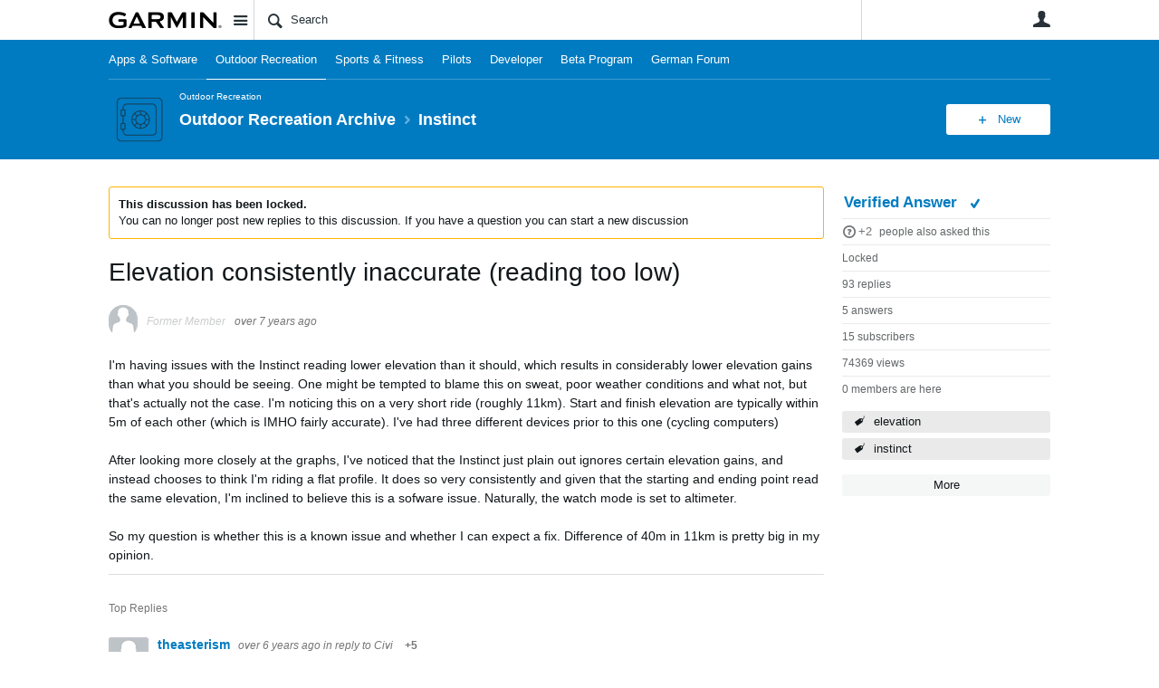

--- FILE ---
content_type: text/html; charset=utf-8
request_url: https://forums.garmin.com/outdoor-recreation/outdoor-recreation-archive/f/instinct/162867/elevation-consistently-inaccurate-reading-too-low/888869
body_size: 28432
content:
<!DOCTYPE html>
<html lang="en" class="direction-ltr" style="direction:ltr;" prefix="og: https://ogp.me/ns#"><head><link rel="stylesheet" href="https://forums.garmin.com/cfs-filesystemfile/__key/system/h-00000001d1f96821-https-forumsgarmincom-443-css/platform.less?_=639010778351564890" type="text/css" media="screen" /><script type ="text/javascript" src="https://forums.garmin.com/cfs-filesystemfile/__key/system/js/jquery.min.js?_=638979532986017480"></script><script src="https://forums.garmin.com/cfs-filesystemfile/__key/system/js/jquery.migrate.js?_=638979532985957530"></script><script type ="text/javascript" src="https://forums.garmin.com/cfs-filesystemfile/__key/system/js/telligent.glow.min.js?_=638979532986297490"></script><script type="text/javascript" src="https://forums.garmin.com/cfs-filesystemfile/__key/system/js/telligent.evolution.min.js?_=638979532986207470"></script><script type="text/javascript">
// <![CDATA[
try { jQuery.telligent.evolution.site.configure({baseUrl:'https://forums.garmin.com/',cookieSameSiteSetting:'Lax',loginReturnUrl:'/outdoor-recreation/outdoor-recreation-archive/f/instinct/162867/elevation-consistently-inaccurate-reading-too-low/888869',isLogout:false,enableGlobalForm:false,scheduledFileStatusUrl:'https://forums.garmin.com/callback.ashx?__type=Telligent.Evolution.Platform.Scripting.Plugins.ScheduledFileSupportPlugin%2C%20Telligent.Evolution.Platform',badgeablePanelCountUrl:'https://forums.garmin.com/callback.ashx?__type=Telligent.Evolution.CoreServices.Administration.Plugins.BadgeablePanelsServicePlugin%2C%20Telligent.Evolution.Platform',contentPeekUrl:'https://forums.garmin.com/callback.ashx?__type=Telligent.Evolution.CoreServices.Peek.Implementations.ContentPeekSupportPlugin%2C%20Telligent.Evolution.Platform',contextQueryString:'_pcurl=~%2Foutdoor-recreation%2Foutdoor-recreation-archive%2Ff%2Finstinct%2F162867%2Felevation-consistently-inaccurate-reading-too-low%2F888869',editorConfigVersionKey:'AAAAAdH5aB8%3D-AAAAAcgM9nc%3D-638693810610000000-AAAAAdymkVA%3D',maxMediaWidth:0,mediaMaxHeight:0,defaultMediaWidth:320,defaultMediaHeight:240,directUploadContext:'828d13be-7e43-4531-8743-72e985f77ade',directUploadUrl:'https://forums.garmin.com/api.ashx/v2/cfs/temporary.json?UploadContextId=828d13be-7e43-4531-8743-72e985f77ade',alphaBlendUrl:'https://forums.garmin.com/cfs-filesystemfile/__key/system/images/alpha_5F00_blend.png?_=638979532975168570',blankUrl:'https://forums.garmin.com/cfs-filesystemfile/__key/system/images/blank.gif?_=638979532979388100',collapsedUrl:'https://forums.garmin.com/cfs-filesystemfile/__key/system/images/collapsed.gif?_=638979532980337790',hueBlendUrl:'https://forums.garmin.com/cfs-filesystemfile/__key/system/images/hue_5F00_blend.png?_=638979532982957780',blendUrl:'https://forums.garmin.com/cfs-filesystemfile/__key/system/images/blend.png?_=638979532979427950',ddlButtonUrl:'https://forums.garmin.com/cfs-filesystemfile/__key/system/images/ddl_5F00_button.gif?_=638979532980687820',expandedUrl:'https://forums.garmin.com/cfs-filesystemfile/__key/system/images/expanded.gif?_=638979532982537660',transparentUrl:'https://forums.garmin.com/cfs-filesystemfile/__key/system/images/transparent.png?_=638979532985517800',datePattern:{
	pattern: '<Jan,Feb,Mar,Apr,May,Jun,Jul,Aug,Sep,Oct,Nov,Dec> <1-31>, <0001-9999>',
    yearIndex: 2,
    monthIndex: 0,
    dayIndex: 1,
    hourIndex: -1,
    minuteIndex: -1,
    amPmIndex: -1,
    parseDateOnLoad: true
},timePattern:{
	pattern: '<1-12>:<00-59> <AM,PM>',
    yearIndex: -1,
    monthIndex: -1,
    dayIndex: -1,
    hourIndex: 0,
    minuteIndex: 1,
    amPmIndex: 2,
    parseDateOnLoad: true
},dateTimePattern:{
	pattern: '<Jan,Feb,Mar,Apr,May,Jun,Jul,Aug,Sep,Oct,Nov,Dec> <1-31>, <0001-9999> <1-12>:<00-59> <AM,PM>',
    yearIndex: 2,
    monthIndex: 0,
    dayIndex: 1,
    hourIndex: 3,
    minuteIndex: 4,
    amPmIndex: 5,
    parseDateOnLoad: true
},monthNames:['Jan','Feb','Mar','Apr','May','Jun','Jul','Aug','Sep','Oct','Nov','Dec'],dayNames:['Sun','Mon','Tue','Wed','Thu','Fri','Sat'],authorizationCookieName:'.te.csrf',accessingUserId:2101,accessingUserIsSystemAccount:true,accessingUserTemporary:false,accessingUserIsAuthenticated:false,restUiContext:"p\u0026forums-thread\u0026c6108064af6511ddb074de1a56d89593\u0026e4a22dee26ee4e5188a2ad805759554b\u00260",versionKey:'638890252060000000',directionality:'ltr',editorLanguage:'en-US',autoLinkPattern:/((?:http|ftp|https):\/\/)([\w\-]{1,63}(?:\.[\w\-]{1,63}){0,127}(?:\([\w\-\.,@?!^=%&:/~\+#]{0,2046}\)|[\w\-\.,@?!^=%&:/~\+#]{0,2047}[\w\-@?^=%&:/~\+#]){0,2048})/i,defaultErrorMessage:'An error occurred.  Please try again or contact your administrator.',quoteText:'Quote',dateMinuteInFutureFormat:'in a few seconds',dateMinutesInFutureFormat:'in {0} minutes',dateHourInFutureFormat:'in over an hour',dateHoursInFutureFormat:'in {0} hours',dateDayInFutureFormat:'in {0} day',dateDaysInFutureFormat:'in {0} days',dateMonthInFutureFormat:'in {0} month',dateMonthsInFutureFormat:'in {0} months',dateYearInFutureFormat:'in over {0} year',dateYearsInFutureFormat:'in over {0} years',dateNowAgoFormat:'now',dateMinuteAgoFormat:'a few seconds ago',dateMinutesAgoFormat:'{0} minutes ago',dateHourAgoFormat:'{0} hour ago',dateHoursAgoFormat:'{0} hours ago',dateDayAgoFormat:'{0} day ago',dateDaysAgoFormat:'{0} days ago',dateMonthAgoFormat:'{0} month ago',dateMonthsAgoFormat:'{0} months ago',dateYearAgoFormat:'over {0} year ago',dateYearsAgoFormat:'over {0} years ago',previewZoomIn:'Zoom in',previewZoomOut:'Zoom out',previewClose:'Close',collapseExpandedItem:'Collapse',beforeUnloadMessageTip:'Progress will cancel if you leave.',pendingTip:'Progress will begin soon…',beforeUnloadMessageLabel:'Please wait…',clearText:'Clear',okText:'OK'});
jQuery.extend($.fn.evolutionUserFileTextBox.defaults,{removeText:'Remove',selectText:'Select/Upload...',noFileText:'No File Selected'});
jQuery.telligent.evolution.validation.registerExtensions({email:'Your email address is invalid.',emailRegex:'^[!$\u0026*\\-=^`|~#%\u0027\\.\"+/?_{}\\\\A-Za-zÀ-ÖØ-öø-ÿ0-9 ]+@[\\-\\.a-zA-Z0-9]+(?:\\.[a-zA-Z0-9]+)+$',username:'Your sign in name does not meet the requirements for this site.',usernameRegex:'^.*$',emails:'One or more emails is invalid',url:'URL not in correct format',urlRegex:'^(?:(?:http|https|mailto|ftp|mms):|/|#|~/|data:image/(?:png|gif|jpe?g);base64,)',required:'This field is required.',date:'Please enter a valid date.',dateISO:'Please enter a valid date (ISO).',number:'Please enter a valid number.',digits:'Please enter only digits.',equalTo:'Please enter the same value again.',pattern:'Please enter valid value.',emailexists:'This email address is already in use.',groupnameexists:'This name is already in use.',mailinglistnameexists:'This name is already in use.',usernameexists:'This name is already in use.',wikipageexists:'This name is already in use.',maxlength:'Please enter no more than {0} characters.',minlength:'Please enter at least {0} characters.',rangelength:'Please enter a value between {0} and {1} characters long.',range:'Please enter a value between {0} and {1}.',max:'Please enter a value less than or equal to {0}.',min:'Please enter a value greater than or equal to {0}.',step:'Please enter a value that is a multiple of {0}.'});
jQuery.extend(jQuery.fn.evolutionLike.defaults,{likeText:'Like',unlikeText:'Unlike',modalTitleText:'People who like this',modalShowMoreText:'Show More',whoLikesOtherText:'\u003ca href=\"{user_profile_url}\" class=\"internal-link view-user-profile\"\u003e{user_display_name}\u003c/a\u003e likes this',whoLikesOtherTwoText:'\u003ca href=\"{user_profile_url}\" class=\"internal-link view-user-profile\"\u003e{user_display_name}\u003c/a\u003e and \u003cspan class=\"who-likes\"\u003e1 other\u003c/span\u003e like this',whoLikesOtherMultipleText:'\u003ca href=\"{user_profile_url}\" class=\"internal-link view-user-profile\"\u003e{user_display_name}\u003c/a\u003e and \u003cspan class=\"who-likes\"\u003e{count} others\u003c/span\u003e like this',whoLikesAccessingText:'You like this',whoLikesAccessingTwoText:'You and \u003cspan class=\"who-likes\"\u003e1 other\u003c/span\u003e like this',whoLikesAccessingMultipleText:'You and \u003cspan class=\"who-likes\"\u003e{count} others\u003c/span\u003e like this'});
jQuery.extend(jQuery.fn.evolutionInlineTagEditor.defaults,{editButtonText:'Edit tags',selectTagsText:'Select tags',saveTagsText:'Save',cancelText:'Cancel'});
jQuery.extend(jQuery.fn.evolutionStarRating.defaults,{titles:['Terrible','Poor','Fair','Average','Good','Excellent'],ratingMessageFormat:'Average rating: {rating} out of {max_rating} with {count} ratings.'});
jQuery.extend(jQuery.fn.evolutionModerate.defaults,{moderateLinkText:'moderate',reportLinkText:'Report as abusive',reportedLinkText:'Reported as abusive',reportedNotificationMessageText:'{NAME}\u0027s post has been reported. \u003cstrong\u003eThank you for your feedback.\u003c/strong\u003e'});
jQuery.extend(jQuery.fn.evolutionBookmark.defaults,{deleteBookmarkText:'Unbookmark {content_type_name}',addBookmarkText:'Bookmark this {content_type_name}',processingText:'...'});
jQuery.extend($.fn.evolutionCodeEditor.defaults,{editorUrl:'/cfs-file/__key/system/ace/ace.js'});
jQuery.extend(jQuery.telligent.evolution.ui.components.forumvotes.defaults,{modalTitleTextThread:'People who had this question',modalTitleTextReply:'People helped by this answer',noVotesText:'No Votes',modalShowMoreText:'More'});
jQuery.extend(jQuery.telligent.evolution.ui.components.forumqualityvotes.defaults,{modalTitleText:'People who voted on this thread',tipTextThread:'View Voters',noVotesText:'No Votes',upVoteText:'Vote Up',downVoteText:'Vote Down',logintext:'Login to vote on this thread',modalShowMoreText:'More'});
jQuery.extend(jQuery.fn.evolutionFeature.defaults,{editFeatureText:'Edit Feature',addFeatureText:'Feature ',processingText:'...'});
jQuery.extend(jQuery.fn.evolutionPager.defaults,{previousLabel:'Go to previous page',nextLabel:'Go to next page',firstLabel:'Go to first page',lastLabel:'Go to last page',individualPageLabel:'Go to page {0}'});
jQuery.telligent.evolution.systemNotifications.configure({explicitPanelUrl:'#_cptype=panel\u0026_cpcontexttype=Explicit\u0026_cppanelid=994a7020-02f3-4fc2-ba7d-be3f0febf9f9\u0026viewnotification=1',notificationText:'System Notification',reviewText:'Click to review and resolve.',andMoreText:' (plus {0} more)'});
} catch(e) { };
// ]]>
</script><script type="text/javascript">jQuery(function($) {
	$.telligent.evolution.messaging.subscribe('userActionFollowToggle', function(data) {
		var e = $(data.target);
		var userId = e.data('userid'), accessingUserId = e.data('accessinguserid'), v = e.data('follow');
		e.html('...');
		if (v) {
			$.telligent.evolution.post({
				url: $.telligent.evolution.site.getBaseUrl() + 'api.ashx/v2/users/{FollowerId}/following.json',
				data: { FollowerId: accessingUserId, FollowingId: userId },
				dataType: 'json',
				success: function(response) { e.html('Unfollow').data('follow', false); },
				error: function(response) {  e.html('Follow').data('follow', true); }
			});
		} else {
			$.telligent.evolution.del({
				url: $.telligent.evolution.site.getBaseUrl() + 'api.ashx/v2/users/{FollowerId}/following/{FollowingId}.json',
				data: { FollowerId: accessingUserId, FollowingId: userId },
				dataType: 'json',
				success: function(response) { e.html('Follow').data('follow', true); },
				error: function(response) {  e.html('Unfollow').data('follow', false); }
			});
		}
	});
});</script><script type="text/javascript">jQuery(function($) {
	$.telligent.evolution.messaging.subscribe('userActionFriendshipToggle', function(data) {
		var e = $(data.target);
		var userId = e.data('userid'), accessingUserId = e.data('accessinguserid'), v = parseInt(e.data('friendship'));
		var t = e.html();
		e.html('...');
		if (v == 0) {
				e.html(t);
				$.glowModal('/user/requestfriend?UserId=' + userId + '', {width:670,height:390});
		} else if (v == 3) {
				$.telligent.evolution.post({
					url: $.telligent.evolution.site.getBaseUrl() + 'api.ashx/v2/users/{RequestorId}/friends.json',
					data: { RequestorId: accessingUserId, RequesteeId: userId, RequestMessage: ' '},
					dataType: 'json',
					success: function(response) { window.location = window.location; },
					error: function(response) {  e.html(t); }
				});
		} else if (v == 1 || v == 2 || v == 4) {
			if (v == 4 || (v == 1 && window.confirm('Are you sure you want to cancel this friendship request?')) || (v == 2 && window.confirm('Are you sure you want to unfriend this person?'))) {
				$.telligent.evolution.del({
					url: $.telligent.evolution.site.getBaseUrl() + 'api.ashx/v2/users/{RequestorId}/friends/{RequesteeId}.json',
					data: { RequestorId: accessingUserId, RequesteeId: userId },
					dataType: 'json',
					success: function(response) { window.location = window.location; },
					error: function(response) {  e.html(t); }
				});
			} else { e.html(t); }
		}
	});
});</script><script type="text/javascript">
(function($){
$.extend($.fn.evolutionUpDownVoting.defaults,{voteDownMessage:'Vote against this idea',voteUpMessage:'Vote for this idea',loginMessage:'Sign in to vote on ideas',noPermissionMessage:'You do not have permission to vote for this idea',notGroupMemberMessage:'Join this group to vote on this idea',deleteMessage:'Remove your vote for this idea',readOnlyMessage: 'Voting on this idea has been disabled',switchToDownVoteMessage: 'Vote against this idea instead of for it',switchToUpVoteMessage: 'Vote for this idea instead of against it',voteDownAgainMessage:'Vote against this idea again',voteUpAgainMessage:'Vote for this idea again',removeDownVoteMesage:'Remove a vote against this idea',removeUpVoteMessage:'Remove a vote for this idea',viewVotesMessage:'View votes' });}(jQuery));
</script>
<script type="text/javascript">(function($){ $.telligent.evolution.media.defaults.endpoint = 'https://forums.garmin.com/callback.ashx?__type=Telligent.Evolution.Api.Plugins.Endpoints.FileViewerEndpoint%2C%20Telligent.Evolution.Platform'; }(jQuery));</script><script type="text/javascript">(function($){ $.telligent.evolution.preview.defaults.endpoint = 'https://forums.garmin.com/callback.ashx?__type=Telligent.Evolution.Api.Plugins.Endpoints.WebPreviewEndpoint%2C%20Telligent.Evolution.Platform'; }(jQuery));</script><script type="text/javascript">(function($){ $.fn.evolutionComposer.plugins.mentions.defaults.mentionablesEndpoint = 'https://forums.garmin.com/callback.ashx?__type=Telligent.Evolution.Api.Plugins.Endpoints.MentionablesEndpoint%2C%20Telligent.Evolution.Platform'; }(jQuery));</script><script type="text/javascript">(function($){ $.telligent.evolution.language.defaults.dateEndpoint = 'https://forums.garmin.com/callback.ashx?__type=Telligent.Evolution.Api.Plugins.Endpoints.DateFormattingEndpoint%2C%20Telligent.Evolution.Platform'; }(jQuery));</script><script type="text/javascript">(function($){ $.fn.evolutionUserFileTextBox.defaults.endpoint = 'https://forums.garmin.com/callback.ashx?__type=Telligent.Evolution.Api.Plugins.Endpoints.UserFileTextBoxEndpoint%2C%20Telligent.Evolution.Platform'; }(jQuery));</script><script type="text/javascript">
if (window === window.top) {
	jQuery(function(j){
		var redirected = false;
		var ensureLoggedIn = function(){
			if (!redirected) {
				var hashData = jQuery.telligent.evolution.url.hashData();
				if (hashData._cptype){
					redirected = true;
					window.location = jQuery.telligent.evolution.url.modify({
						url:'/login?ReturnUrl=%2Foutdoor-recreation%2Foutdoor-recreation-archive%2Ff%2Finstinct%2F162867%2Felevation-consistently-inaccurate-reading-too-low%2F888869',
						query: {
							ReturnUrl:window.location+''
						},
						hash: ''
					});
				}
			}
		};
		jQuery(window).on('hashchange', function(){
			ensureLoggedIn();
		});
		ensureLoggedIn()
	});
}
</script><title>Elevation consistently inaccurate (reading too low) - Instinct  - Outdoor Recreation Archive - Garmin Forums</title>
<link rel="canonical" href="https://forums.garmin.com/outdoor-recreation/outdoor-recreation-archive/f/instinct/162867/elevation-consistently-inaccurate-reading-too-low" /><meta key="og:site_name" content="Garmin Forums" />
<meta name="GENERATOR" content="Telligent Community 13" />
<meta name="description" content="I&#39;m having issues with the Instinct reading lower elevation than it should, which results in considerably lower elevation gains than what you should be seeing. One" />
<meta name="keywords" content="elevation, instinct" />
<meta property="og:Title" content="Elevation consistently inaccurate (reading too low)" /><link type="text/css" rel="stylesheet" href="https://forums.garmin.com/cfs-filesystemfile/__key/uifiles/h-00000001d1f96820-3fc3f82483d14ec485ef92e206116d49-s-00000000000000000000000000000000-0-theme_5F00_000-theme-f-1-638979697562030000-https-forumsgarmincom-443/screen.less?_=639010778354414310" /><link type="text/css" rel="stylesheet" href="https://forums.garmin.com/cfs-filesystemfile/__key/uifiles/h-00000001d1f96820-3fc3f82483d14ec485ef92e206116d49-s-00000000000000000000000000000000-0-theme_5F00_000-theme-f-1-638979697562030000-https-forumsgarmincom-443/print.css?_=639010778492476570" media="print" /><link type="text/css" rel="stylesheet" href="https://forums.garmin.com/cfs-filesystemfile/__key/uifiles/h-00000001d1f96820-3fc3f82483d14ec485ef92e206116d49-s-00000000000000000000000000000000-0-theme_5F00_000-theme-f-1-638979697562030000-https-forumsgarmincom-443/handheld.less?_=639010778465007880" media="only screen and (max-width: 670px)" /><link type="text/css" rel="stylesheet" href="https://forums.garmin.com/cfs-filesystemfile/__key/uifiles/h-00000001d1f96820-3fc3f82483d14ec485ef92e206116d49-s-00000000000000000000000000000000-0-theme_5F00_000-theme-f-1-638979697562030000-https-forumsgarmincom-443/tablet.less?_=639010778488466730" media="only screen and (min-device-width: 671px) and (max-device-width: 1024px) and (orientation: landscape), only screen and (min-device-width: 671px) and (max-device-width: 1024px) and (orientation: portrait)" /><meta name="viewport" content="width=device-width,initial-scale=1">

	<link rel="icon" type="image/png" href="https://forums.garmin.com/cfs-file/__key/themefiles/tc-s-3fc3f82483d14ec485ef92e206116d49-00000000000000000000000000000000-favicon/delta.png">
	<link rel="apple-touch-icon" href="https://forums.garmin.com/cfs-file/__key/themefiles/tc-s-3fc3f82483d14ec485ef92e206116d49-00000000000000000000000000000000-favicon/delta.png">
<link type="text/css" rel="stylesheet" href="https://forums.garmin.com/cfs-filesystemfile/__key/uifiles/h-00000001d1f96820-3fc3f82483d14ec485ef92e206116d49-s-00000000000000000000000000000000-0-theme_5F00_000-theme-f-1-638979697562030000-https-forumsgarmincom-443/garmin.less?_=639010778355224070" /><link type="text/css" rel="stylesheet" href="https://forums.garmin.com/cfs-filesystemfile/__key/uifiles/h-00000001d1f96820-3fc3f82483d14ec485ef92e206116d49-s-00000000000000000000000000000000-0-theme_5F00_000-theme-f-1-638979697562030000-https-forumsgarmincom-443/garmin_5F00_wcag.less?_=639010778355763970" />
<script type="text/javascript" src="https://forums.garmin.com/cfs-filesystemfile/__key/themefiles/f-s-3fc3f82483d14ec485ef92e206116d49-jsfiles/theme.js?_=638979697565178030"></script>
<script type="text/javascript">
jQuery(function(j){
	j.telligent.evolution.theme.social.register({
		dockedSidebars:  true ,
		adaptiveHeaders:  true ,
		adaptiveHeadersMinWidth: 670
	})
});
</script>
<meta name="description" content="A dedicated community for Garmin users to ask questions, provide answers, and share feedback." />

<script type="text/javascript">
    (function(a,b,c,d){
    a='//tags.tiqcdn.com/utag/garmin/main/prod/utag.js';
    b=document;c='script';d=b.createElement(c);d.src=a;d.type='text/java'+c;d.async=true;
    a=b.getElementsByTagName(c)[0];a.parentNode.insertBefore(d,a);
    })();
</script><link rel="stylesheet" href="https://forums.garmin.com/cfs-filesystemfile/__key/uifiles/h-00000001d1f96820-3fc3f82483d14ec485ef92e206116d49-g-e4a22dee26ee4e5188a2ad805759554b-0-header_5F00_0010-553-f-3-638439580203230000-https-forumsgarmincom-443/style.less?_=639010778532734050"  />
<link rel="stylesheet" href="https://forums.garmin.com/cfs-filesystemfile/__key/uifiles/h-00000001d1f96820-3fc3f82483d14ec485ef92e206116d49-g-e4a22dee26ee4e5188a2ad805759554b-0-header_5F00_0010-554-f-3-638979612683370000-https-forumsgarmincom-443/style.less?_=639010778533084130"  />
<link rel="stylesheet" href="https://forums.garmin.com/utility/scripted-file.ashx?_fid=554&_wid=header-554&_ct=header_0010&_ctt=c6108064af6511ddb074de1a56d89593&_ctc=e4a22dee26ee4e5188a2ad805759554b&_ctn=3fc3f82483d14ec485ef92e206116d49&_ctd=0&_ep=0&_rt=Web&_cft=Other&_cf=style.vm&_pcurl=~%2Foutdoor-recreation%2Foutdoor-recreation-archive%2Ff%2Finstinct%2F162867%2Felevation-consistently-inaccurate-reading-too-low%2F888869"  />
<link rel="stylesheet" href="https://forums.garmin.com/cfs-filesystemfile/__key/uifiles/h-00000001d1f96820-3fc3f82483d14ec485ef92e206116d49-g-e4a22dee26ee4e5188a2ad805759554b-0-pforums_2D00_thread_5F00_0000-985-f-3-637865857760730000-https-forumsgarmincom-443/style.less?_=639010778533554170"  />
<link rel="stylesheet" href="https://forums.garmin.com/cfs-filesystemfile/__key/uifiles/h-00000001d1f96820-3fc3f82483d14ec485ef92e206116d49-g-e4a22dee26ee4e5188a2ad805759554b-0-pforums_2D00_thread_5F00_0000-988-f-3-637878943870000000-https-forumsgarmincom-443/style.less?_=639010778531394040"  />
<link rel="stylesheet" href="https://forums.garmin.com/cfs-filesystemfile/__key/uifiles/h-00000001d1f96820-3fc3f82483d14ec485ef92e206116d49-g-e4a22dee26ee4e5188a2ad805759554b-0-pforums_2D00_thread_5F00_0000-1304-f-3-638979612895500000-https-forumsgarmincom-443/style.less?_=639010778532384450"  />
<link rel="stylesheet" href="https://forums.garmin.com/cfs-filesystemfile/__key/uifiles/h-00000001d1f96820-3fc3f82483d14ec485ef92e206116d49-g-e4a22dee26ee4e5188a2ad805759554b-0-footer_5F00_0010-276-f-3-638890252060000000-https-forumsgarmincom-443/style.less?_=639010778534034190"  /><link rel="alternate" type="application/rss+xml" title="Outdoor Recreation Archive (RSS 2.0)" href="https://forums.garmin.com/outdoor-recreation/outdoor-recreation-archive/rss"  /><link rel="alternate" type="application/rss+xml" title="Instinct  - Recent Threads (RSS 2.0)" href="https://forums.garmin.com/outdoor-recreation/outdoor-recreation-archive/f/instinct/rss?Mode=0"  /><link rel="alternate" type="application/rss+xml" title="Instinct  - Recent Posts (RSS 2.0)" href="https://forums.garmin.com/outdoor-recreation/outdoor-recreation-archive/f/instinct/rss?Threadless=1"  /><link rel="alternate" type="application/rss+xml" title="Elevation consistently inaccurate (reading too low) (RSS 2.0)" href="https://forums.garmin.com/outdoor-recreation/outdoor-recreation-archive/f/instinct/162867/elevation-consistently-inaccurate-reading-too-low/rss?ContentTypeId=0"  /></head><body spellcheck="true">


<div class="single-column header-fragments evolution-reflow-container" data-related="_h_page" id="_h_singlecolumn" style = "display:none"></div><div class="header-fragments evolution-reflow-container" data-related="_h_singlecolumn" id="_h_page"  data-reflow-width="670"><div class="layout">
<div class="layout-header"></div>
<div class="layout-content header-top-content" id="_h_layout"><div class="layout-region header" id="_h_header">
<div class="layout-region-inner header"><div class="content-fragment site-banner no-wrapper responsive-1 	all
" id="header-553" data-reflow="_h_header,_h_singlecolumn,1,0,0">
<div class="content-fragment-content">







	
				
		
					
			
		
		
		
					


	
<style>
.header-fragments .layout .header-top-content .layout-region.header {
	background-color: #FAFAFA;
}

.banner.site fieldset ul.field-list li.field-item .field-item-input input {
	background-color: #FFFFFF;
}


.header-fragments .header-top-content .layout-region.header .banner.site .navigation-list ul a,
.header-fragments .header-top-content .layout-region.header .banner.site .navigation-list ul a.active,
.header-fragments .header-top-content .layout-region.header .banner.site fieldset ul li .field-item-input input,
.header-fragments .header-top-content .layout-region.header .banner.site fieldset ul li .field-item-input input.active,
.header-fragments .header-top-content .layout-region.header .banner.site fieldset ul.field-list li.field-item .field-item-input:after,
.header-fragments .header-top-content .layout-region.header .banner.site fieldset ul.field-list li.field-item .field-item-input input.active,
.header-fragments .header-top-content .layout-region.header .content-fragment.navigation-custom .navigation-list[data-direction='horizontal'] a {
	color: #263238;
}
.header-fragments .header-top-content .layout-region.header .banner.site fieldset ul.field-list li.field-item .field-item-input input::placeholder {
	color: #263238;
}
.header-fragments .header-top-content .layout-region.header .banner.site fieldset ul.field-list li.field-item .field-item-input input:-ms-input-placeholder {
	color: #263238;
}
.header-fragments .header-top-content .layout-region.header .banner.site fieldset ul.field-list li.field-item .field-item-input input::-ms-input-placeholder {
	color: #263238;
}

.header-fragments:hover .header-top-content .layout-region.header .banner.site .navigation-list ul a,
.header-fragments:hover .header-top-content .layout-region.header .banner.site .navigation-list ul a.active,
.header-fragments .header-top-content .layout-region.header .banner.site .navigation-list ul a.active,
.header-fragments:hover .header-top-content .layout-region.header .banner.site fieldset ul li .field-item-input input,
.header-fragments:hover .header-top-content .layout-region.header .banner.site fieldset ul li .field-item-input input.active,
.header-fragments:hover .header-top-content .layout-region.header .banner.site fieldset ul.field-list li.field-item .field-item-input:after,
.header-fragments:hover .header-top-content .layout-region.header .banner.site fieldset ul.field-list li.field-item .field-item-input input.active,
.header-fragments .header-top-content .layout-region.header .content-fragment.navigation-custom .navigation-list[data-direction='horizontal'] a.subnav-open,
.header-fragments .header-top-content .layout-region.header .content-fragment.navigation-custom .navigation-list[data-direction='horizontal'] a.links-expanded,
.header-fragments:hover .header-top-content .layout-region.header .content-fragment.navigation-custom .navigation-list[data-direction='horizontal'] a {
	color: #263238;
}
.header-fragments:hover .header-top-content .layout-region.header .banner.site fieldset ul.field-list li.field-item .field-item-input input::placeholder {
	color: #263238;
}
.header-fragments:hover .header-top-content .layout-region.header .banner.site fieldset ul.field-list li.field-item .field-item-input input:-ms-input-placeholder {
	color: #263238;
}
.header-fragments:hover .header-top-content .layout-region.header .banner.site fieldset ul.field-list li.field-item .field-item-input input::-ms-input-placeholder {
	color: #263238;
}
.header-fragments .header-top-content .layout-region.header .content-fragment.navigation-custom .navigation-list[data-direction='horizontal'] a.selected:after {
	background-color: #263238;
}



	.banner.site.with-site-navigation fieldset.search {
		border-left: 1px solid #CFD8DC;
		border-right: 1px solid #CFD8DC;
	}
	.header-fragments .layout .header-top-content .layout-region.header {
		border-bottom: 1px solid #CFD8DC;
	}

.single-column .banner.site {
	background-color: #FAFAFA;
}
.single-column .banner.site > .navigation-list.handheld ul a,
.single-column .banner.site .container.handheld .user-links ul a {
	color: #263238;
}
.single-column .banner.site > .navigation-list.handheld ul a.active,
.single-column .banner.site .container.handheld .user-links ul a.active {
	color: #263238;
}
	.single-column .content-fragment.site-banner  {
		border-bottom: 1px solid #CFD8DC;
	}
</style>

<div class="banner site  all   with-site-navigation " id="header-553_banner">
			<div class="avatar">
																		<a href="https://forums.garmin.com/" title="Home"  class="ui-tip" >
					<img src="https://forums.garmin.com/cfs-filesystemfile/__key/communityserver-components-imagefileviewer/widgetcontainerfiles-3fc3f82483d14ec485ef92e206116d49-s-AAAAAAAAAAAAAAAAAAAAAA-header-header-_2D00_uWXZF2cp0aGBTsHsf_2D005F00_vg-logo/Garmin_2D00_Logo_2D00_no_2D00_delta.png_2D00_250x88.png?_=638961390634958280" style="max-height: 44px;max-width: 125px;" border="0px" alt="Garmin Forums" />
				</a>
					</div>

					<div class="name hidden">Garmin Forums</div>
		
								<div class="navigation-list site-links" id="header-553_bannerSiteLinks">
				<ul>
					<li class="navigation-list-item">
						<a href="#"
																						class="site-navigation group ui-tip"
													id="header-553_site">Site</a>
					</li>
				</ul>
			</div>
						<form><fieldset class="search" id="header-553_searchFields">
			<ul class="field-list">
				<li class="field-item">
					<span class="field-item-description hidden">
						<label>Search</label>
					</span>
					<span class="field-item-input">
						<input autocomplete="off" type="search" placeholder="Search" aria-label="Search" id="header-553_Search" value=""  />
					</span>
				</li>
			</ul>
		</fieldset></form>
								<div class="navigation-list user-links" id="header-553_bannerLinks">
					<ul>
																																																										<li class="navigation-list-item">
								<a href="/login?ReturnUrl=%2Foutdoor-recreation%2Foutdoor-recreation-archive%2Ff%2Finstinct%2F162867%2Felevation-consistently-inaccurate-reading-too-low%2F888869" class="internal-link user with-icon ui-tip" title="Join or sign in">User</a>
							</li>
																																																																						</ul>
				</div>
						<div class="navigation-list handheld">
			<ul>
				<li class="navigation-list-item">
					<a href="#" class="site" id="header-553_handheldSiteLinksLink" >Site</a>
				</li>
				<li class="navigation-list-item">
					<a href="#" class="search" id="header-553_handheldSearchFieldsLink">Search</a>
				</li>
				<li class="navigation-list-item">
																		<a href="/login?ReturnUrl=%2Foutdoor-recreation%2Foutdoor-recreation-archive%2Ff%2Finstinct%2F162867%2Felevation-consistently-inaccurate-reading-too-low%2F888869" class="user">User</a>
															</li>
			</ul>
		</div>
		<div class="container handheld">
			<fieldset class="search" style="display:none" id="header-553_handheldSearchFields"></fieldset>
			<div class="user-links" style="display:none" id="header-553_handheldBannerLinks"></div>
		</div>
	</div>

</div>
<div class="content-fragment-footer"></div>
</div>
</div>
</div>
<div class="layout-region content" id="_h_content">
<div class="layout-region-inner content"><div class="content-fragment navigation-custom no-wrapper responsive-1 " id="header-554" data-reflow="_h_content,_h_singlecolumn,1,1,1">
<div class="content-fragment-content">





	


			<div class="ui-links navigation-list links"
			id="header-554_container"
			data-minlinks="0"
			data-direction="horizontal"
			data-maxlinks="7">
			<ul class="navigation-list">
						<li class="navigation-list-item">
					<a href="/apps-software/" >Apps &amp; Software</a>
																
				</li>
						<li class="navigation-list-item">
					<a href="/outdoor-recreation/"  class="selected" >Outdoor Recreation </a>
																
				</li>
						<li class="navigation-list-item">
					<a href="/sports-fitness/" >Sports &amp; Fitness</a>
																
				</li>
						<li class="navigation-list-item">
					<a href="/pilots/" >Pilots</a>
																
				</li>
						<li class="navigation-list-item">
					<a href="/developer/" >Developer</a>
																
				</li>
						<li class="navigation-list-item">
					<a href="/beta-program/" >Beta Program</a>
																
				</li>
						<li class="navigation-list-item">
					<a href="/de/" >German Forum</a>
																
				</li>
					<li class="navigation-list-item">
					<a href="#" class="prepend-icon down-open-mini" data-more>More</a>
				</li>
				<li class="navigation-list-item">
					<a href="#" data-cancel>Cancel</a>
				</li>
			</ul>
		</div>
		</div>
<div class="content-fragment-footer"></div>
</div>
<div class="content-fragment group-banner no-wrapper responsive-1 " id="header-555" data-reflow="_h_content,_h_singlecolumn,1,1,2">
<div class="content-fragment-content">









		
	
		
		
		
<style>
		
	
	
		.single-column.header-fragments,
		.header-fragments .layout .header-top-content .layout-region.content,
		.header-fragments .layout .header-top-content.with-adaptable-elements .layout-region.content {
			background: #2196F3;
		}

	
				.single-column.header-fragments,
		.header-fragments .layout .header-top-content .layout-region.content,
		.header-fragments .layout .header-top-content.with-adaptable-elements .layout-region.content {
			border-bottom: 0px;
		}
		.header-fragments .layout .header-top-content,
		.header-fragments .layout .header-top-content.scrolled {
			box-shadow: none;
		}
	
		.banner.context.slim .hierarchy > .parent-navigation a.more:before,
	.banner.context > .hierarchy > .parent-navigation ul li a,
	.banner.context > .hierarchy > .parent-navigation ul li a:hover,
	.banner.context > .hierarchy > .parent-navigation ul li a:before,
	.scrolled .banner.context > .hierarchy > .parent-navigation a.more:before,
	.scrolled .banner.context > .hierarchy > .parent-navigation ul li a:before,
	.banner.context > .hierarchy > .parent-navigation ul li a.more.links-expanded,
	.banner.context > .hierarchy > .parent-navigation ul li a.more.links-expanded:before,
	.banner.context > .hierarchy > .parent-navigation ul li a.more:before {
		color: #FFFFFF;
	}

		.banner.context > .hierarchy > .current-hierarchy > .hierarchy-component,
	.banner.context > .hierarchy > .current-hierarchy > .hierarchy-component a,
	.banner.context > .hierarchy > .current-hierarchy > .hierarchy-component:before,
	.banner.context > .hierarchy > .current-hierarchy > .hierarchy-component a:hover {
		color: #FFFFFF;
	}

		.banner.context > .hierarchy > .current-hierarchy > .applications ul a,
	.banner.context > .hierarchy > .current-hierarchy > .applications ul a:hover,
	.banner.context > .hierarchy > .current-hierarchy > .applications ul a.more,
	.banner.context:not(.home) > .hierarchy > .current-hierarchy > .applications ul a.more,
	.banner.context:not(.home) > .hierarchy > .current-hierarchy > .applications ul a.more:before,
	.banner.context.home > .hierarchy > .current-hierarchy > .applications ul a.more:before,
	.scrolled .banner.context .hierarchy .current-hierarchy > .applications ul a.more,
	.scrolled .banner.context .hierarchy .current-hierarchy > .applications ul a.more:before,
	.banner.context.slim:not(.home) > .hierarchy > .current-hierarchy > .applications ul a.more,
	.banner.context.slim:not(.home) > .hierarchy > .current-hierarchy > .applications ul a.more:before,
	.scrolled .banner.context:not(.home) > .hierarchy > .current-hierarchy > .applications ul a.more,
	.scrolled .banner.context:not(.home) > .hierarchy > .current-hierarchy > .applications ul a.more:before {
		border-color: #FFFFFF;
		color: #FFFFFF;
	}
	.banner.context.home > .hierarchy > .current-hierarchy > .applications ul a.links-expanded,
	.banner.context.home > .hierarchy > .current-hierarchy > .applications ul a.links-expanded:before,
	.banner.context.home > .hierarchy > .current-hierarchy > .applications ul a.more.links-expanded:before,
	.scrolled .banner.context .hierarchy .current-hierarchy > .applications ul a.more.links-expanded,
	.scrolled .banner.context .hierarchy .current-hierarchy > .applications ul a.more.links-expanded:before,
	.banner.context:not(.home) > .hierarchy > .current-hierarchy > .applications ul a.more.links-expanded,
	.banner.context:not(.home) > .hierarchy > .current-hierarchy > .applications ul a.more.links-expanded:before,
	.banner.context.slim:not(.home) > .hierarchy > .current-hierarchy > .applications ul a.more.links-expanded,
	.banner.context.slim:not(.home) > .hierarchy > .current-hierarchy > .applications ul a.more.links-expanded:before,
	.scrolled .banner.context:not(.home) > .hierarchy > .current-hierarchy > .applications ul a.more.links-expanded,
	.scrolled .banner.context:not(.home) > .hierarchy > .current-hierarchy > .applications ul a.more.links-expanded:before {
		background-color: #FFFFFF;
		color: #2196F3;
		border-color: #FFFFFF;
	}

		.banner.context > .new ul a,
	.banner.context .navigation-list.new ul a.links-expanded,
	.banner.context .navigation-list.new ul a.links-expanded:hover,
	.banner.context .navigation-list.new ul a.links-expanded:active,
	.banner.context .navigation-list.new ul a:hover {
		background-color: #FFFFFF;
		color: #2196F3;
	}
	.single-column .banner.context > .new a,
	.single-column .banner.context:not(.home) > .new a,
	.single-column .banner.context.home > .new a {
		color: #FFFFFF;
		border-color: #FFFFFF;
	}

		.banner.application,
	.banner.application .navigation-list a,
	.banner.application .name .title a {
		color: #FFFFFF;
	}
	.banner.application::after {
		background-color: #FFFFFF;
	}


		.header-fragments .content-fragment.navigation-custom .navigation-list[data-direction='horizontal'] a,
	.header-fragments .content-fragment.navigation-custom .navigation-list[data-direction='horizontal'] a:hover {
		color: #FFFFFF;
	}
	.header-fragments .content-fragment.navigation-custom:after,
	.header-fragments .content-fragment.navigation-custom .navigation-list[data-direction='horizontal'] a.selected:after {
		background-color: #FFFFFF;
	}
	.header-fragments:hover .header-top-content .layout-region.content .content-fragment.navigation-custom .navigation-list[data-direction='horizontal'] a {
		color: #FFFFFF;
	}
	.header-fragments .header-top-content .layout-region.content .content-fragment.navigation-custom .navigation-list[data-direction='horizontal'] a.links-expanded,
	.header-fragments .header-top-content .layout-region.content .content-fragment.navigation-custom .navigation-list[data-direction='horizontal'] a.subnav-open,
	.header-fragments:hover .header-top-content .layout-region.content .content-fragment.navigation-custom .navigation-list[data-direction='horizontal'] a.links-expanded,
	.header-fragments:hover .header-top-content .layout-region.content .content-fragment.navigation-custom .navigation-list[data-direction='horizontal'] a.subnav-open {
		background-color: #FFFFFF;
		color: #2196F3;
	}

</style>





<div class="banner context   with-application     with-ancestors ">
	<div class="avatar">
		<a href="https://forums.garmin.com/outdoor-recreation/outdoor-recreation-archive/"  >
			<img src="https://forums.garmin.com/cfs-filesystemfile/__key/communityserver-components-imagefileviewer/communityserver-components-groupavatars-00-00-00-03-85/Archive.png.png_2D00_68x68x2.png?_=638439564201043570" style="width: 68px;max-height:68px;overflow:hidden;background:url(&#39;https://forums.garmin.com/cfs-filesystemfile/__key/communityserver-components-imagefileviewer/communityserver-components-groupavatars-00-00-00-03-85/Archive.png.png_2D00_68x68x2.png?_=638439564201043570&#39;) center center no-repeat;background-size:cover;aspect-ratio:68/68" alt="Outdoor Recreation Archive" />
		</a>
	</div>

	<div class="hierarchy">

																																				<div class="parent-navigation">
					<div class="ui-links" data-direction="horizontal" id="header-555_parentNavigation" >
						<ul>
							<li class="navigation-list-item ">
								<a class="crumb depth-0 " href="https://forums.garmin.com/outdoor-recreation/">Outdoor Recreation </a>
							</li>
							<li class="navigation-list-item ">
								<a href="https://forums.garmin.com/outdoor-recreation/" class="crumb more ui-tip " data-more title="Up to Outdoor Recreation "></a>
							</li>
						</ul>
					</div>
				</div>
			
		
		<div class="current-hierarchy">

							<div class="container hierarchy-component">
					<a href="https://forums.garmin.com/outdoor-recreation/outdoor-recreation-archive/"><span  >Outdoor Recreation Archive</span></a>
				</div>
			
												<span class="application hierarchy-component">
						<a href="https://forums.garmin.com/outdoor-recreation/outdoor-recreation-archive/f/instinct"><span >Instinct </span></a>
					</span>
													<span class="content hierarchy-component">
						<a href="https://forums.garmin.com/outdoor-recreation/outdoor-recreation-archive/f/instinct/162867/elevation-consistently-inaccurate-reading-too-low"><span >Elevation consistently inaccurate (reading too low)</span></a>
					</span>
							
							<div  class="navigation-list applications"  >
					<div class="ui-links" data-minlinks="0"  data-maxlinks="0" data-direction="vertical"  id="header-555_applicationNavigation">
						<ul>
																														<li class="navigation-list-item">
								<a href="#" class="more" data-more>More</a>
							</li>
							<li class="navigation-list-item">
								<a href="#" data-cancel>Cancel</a>
							</li>
						</ul>
					</div>
				</div>
			
		</div>

	</div>

	
	
		<div class="navigation-list new">
			<div class="ui-links" data-direction="vertical">
				<ul class="navigation-list">
					<li class="navigation-list-item">
						<a href="/login?ReturnUrl=%2Foutdoor-recreation%2Foutdoor-recreation-archive%2Ff%2Finstinct%2F162867%2Felevation-consistently-inaccurate-reading-too-low%2F888869">New</a>
					</li>
				</ul>
			</div>
		</div>
			</div>

	</div>
<div class="content-fragment-footer"></div>
</div>
</div>
</div>
</div>
<div class="layout-footer"></div>
</div><input type="hidden" name="_h_state" id="_h_state" value="" /></div>
<div class="single-column content-fragment-page forums-thread evolution-reflow-container" data-related="_p_page" id="_p_singlecolumn" style = "display:none"></div><div class="content-fragment-page forums-thread evolution-reflow-container" data-related="_p_singlecolumn" id="_p_page"  data-reflow-width="670"><div class="layout">
<div class="layout-header"></div>
<div class="layout-content content-left-sidebar-right" id="_p_layout"><div class="layout-region right-sidebar" id="_p_right-sidebar">
<div class="layout-region-inner right-sidebar"><div class="content-fragment thread-details no-wrapper with-spacing responsive-hidden " id="fragment-985" data-reflow="_p_right-sidebar,_p_singlecolumn,10000,5,0">
<div class="content-fragment-content">















<div class="content-details minimal" id="fragment-985_wrapper">

	<ul class="attribute-list">

					<li class="attribute-item state  verified ">
				<span class="attribute-name">State</span>
				<span class="attribute-value">
											<a href="https://forums.garmin.com/outdoor-recreation/outdoor-recreation-archive/f/instinct/162867/elevation-consistently-inaccurate-reading-too-low?ReplyFilter=Answers&amp;ReplySortBy=Answers&amp;ReplySortOrder=Descending" class="append-icon check">
							Verified Answer
						</a>
									</span>
			</li>
		
		
		
									<li class="attribute-item vote" data-count="2" data-isAuthor="False">
					<span class="attribute-value">
						<a href="#"  class="ui-presentcontent ui-forumvotes thread" data-presentcontents="080dc0ea3eb347d38112857d81a8c910|46448885d0e64133bbfbf0cd7b0fd6f7|"  data-id="162867" data-type="thread" data-count="+2" data-voted="false">+2</a>
													<span class="attribute-description singular">person also asked this</span>
							<span class="attribute-description plural">people also asked this</span>
											</span>
				</li>
			
		
				<li class="attribute-item date">
			<span class="attribute-name">Locked</span>
			<span class="attribute-value">
				Locked
			</span>
		</li>
		
		<li class="attribute-item replies">
			<span class="attribute-name">Replies</span>
			<span class="attribute-value">
																93 replies
			</span>
		</li>
		
							<li class="attribute-item answers">
					<span class="attribute-name">Answers</span>
					<span class="attribute-value">
																		5 answers
					</span>
				</li>
							<li class="attribute-item subscribers">
			<span class="attribute-name">Subscribers</span>
			<span class="attribute-value">
												15 subscribers
			</span>
		</li>
		<li class="attribute-item views">
			<span class="attribute-name">Views</span>
			<span class="attribute-value">
												74369 views
			</span>
		</li>
		<li class="attribute-item users">
			<span class="attribute-name">Users</span>
			<span class="attribute-value" id="fragment-985_statisticsContainer">
												0 members are here
			</span>
		</li>
	</ul>

			<div class="content-tags">
			<ul class="tag-list">
							<li class="tag-item">
				<a href="/outdoor-recreation/outdoor-recreation-archive/f/instinct/tags/elevation" rel="tag">elevation</a>
			</li>
									<li class="tag-item">
				<a href="/outdoor-recreation/outdoor-recreation-archive/f/instinct/tags/instinct" rel="tag">instinct</a>
			</li>
						</ul>
		</div>
	
</div>

</div>
<div class="content-fragment-footer"></div>
</div>
<div id="fragment-986"></div>
<div class="content-fragment forum-links no-wrapper responsive-1 " id="fragment-987" data-reflow="_p_right-sidebar,_p_singlecolumn,1,5,2">
<div class="content-fragment-header">
Options
			</div>
<div class="content-fragment-content">



	<div class="ui-links navigation-list links" data-minlinks="2" data-direction="vertical" data-minlinks="0" data-maxlinks="0">
		<ul class="navigation-list">
																																										<li class="navigation-list-item"><a href="/cdn-cgi/l/email-protection#[base64]" class="internal-link email-post">Share</a></li>
												<li class="navigation-list-item">
				<a href="#" data-more>More</a>
			</li>
			<li class="navigation-list-item">
				<a href="#" data-cancel>Cancel</a>
			</li>
		</ul>
	</div>

</div>
<div class="content-fragment-footer"></div>
</div>
<div class="content-fragment more-content top-border with-header with-spacing responsive-1 
			as-list
		" id="fragment-988" data-reflow="_p_right-sidebar,_p_singlecolumn,1,5,3">
<div class="content-fragment-header">
Related
			</div>
<div class="content-fragment-content">

<div id="fragment-988_delayedPagedContentWrapper"></div>



			</div>
<div class="content-fragment-footer"></div>
</div>
</div>
</div>
<div class="layout-region content" id="_p_content">
<div class="layout-region-inner content"><div id="fragment-989"></div>
<div id="fragment-990"></div>
<div class="content-fragment threaded-thread no-wrapper with-spacing responsive-1 " id="fragment-1304" data-reflow="_p_content,_p_singlecolumn,1,1,6">
<div class="content-fragment-content">







		
<script data-cfasync="false" src="/cdn-cgi/scripts/5c5dd728/cloudflare-static/email-decode.min.js"></script><script type="application/ld+json">
    {
      "@context": "https://schema.org",
      "@type": "QAPage",
      "mainEntity": {
        "@type": "Question",
        "name": "Elevation consistently inaccurate (reading too low)",
        "text": "I\u0026#39;m having issues with the Instinct reading lower elevation than it should, which results in considerably lower elevation gains than what you should be seeing. One might be tempted to blame this on sweat, poor weather conditions and what not, but that\u0026#39;s actually not the case. I\u0026#39;m noticing this on a very short ride (roughly 11km). Start and finish elevation are typically within 5m of each other (which is IMHO fairly accurate). I\u0026#39;ve had three different devices prior to this one (cycling computers) After looking more closely at the graphs, I\u0026#39;ve noticed that the Instinct just plain out ignores certain elevation gains, and instead chooses to think I\u0026#39;m riding a flat profile. It does so very consistently and given that the starting and ending point read the same elevation, I\u0026#39;m inclined to believe this is a sofware issue. Naturally, the watch mode is set to altimeter. So my question is whether this is a known issue and whether I can expect a fix. Difference of 40m in 11km is pretty big in my opinion.",
        "answerCount": 6,
        "upvoteCount": 0,
        "dateCreated": "2019-05-18T16:23:12.6030000Z",
        "author": {
          "@type": "Person",
          "name": "Former Member",
          "url": ""
        }
            ,
                                                    "acceptedAnswer": {
                "@type": "Answer",
                "text": "1) Calibrate your barometric altimeter prior to your activity if the elevation is a concern during your indoor activity \n 2) During your activity, if anything interferes with the barometric altimeter port, sweat etc, you are going to get poor readings",
                "dateCreated": "2021-07-08T16:09:43.4630000Z",
                "upvoteCount": 1,
                "url": "https://forums.garmin.com/outdoor-recreation/outdoor-recreation-archive/f/instinct/162867/elevation-consistently-inaccurate-reading-too-low/1285545",
                "author": {
                    "@type": "Person",
                    "name": "Garmin - Chris",
                    "url": "https://forums.garmin.com/members/af7e41af518b479984b3757ab539b01f"
                    }
                }
                            
                                            
        
                                , "suggestedAnswer": [
                                    {
            "@type": "Answer",
            "text": "I no longer have the Instinct but I know of a number of people who are interested in it. And in retrospect it was a great watch and elevation issues was the only reason I got rid of it. I encourage everyone who\u0026#39;s dealing with this to contact support.",
            "dateCreated": "2019-10-01T14:36:49.4070000Z",
            "upvoteCount": 0,
            "url": "https://forums.garmin.com/outdoor-recreation/outdoor-recreation-archive/f/instinct/162867/elevation-consistently-inaccurate-reading-too-low/944821",
            "author": {
                "@type": "Person",
                "name": "Former Member",
                "url": ""
                }
            }
            ,
                    {
            "@type": "Answer",
            "text": "I got a replacement sent out by Garmin its on 5.50 firmware I have yet to go out and test the elevation.",
            "dateCreated": "2019-10-03T10:32:35.7670000Z",
            "upvoteCount": 0,
            "url": "https://forums.garmin.com/outdoor-recreation/outdoor-recreation-archive/f/instinct/162867/elevation-consistently-inaccurate-reading-too-low/946132",
            "author": {
                "@type": "Person",
                "name": "8958663",
                "url": "https://forums.garmin.com/members/4c5755b111254a46b6299b4a23dd4eb3"
                }
            }
            ,
                    {
            "@type": "Answer",
            "text": "I\u0026rsquo;m having the same issues with my FR645. A barometer is low power but not the correct tech for a smart watch. I think the only way to get an accurate real time reading is by using GPS with maps built into the watch also known as DEM (Digital Elevation Model) I had an Apple Watch which uses this and it gave quite accurate real time elevation data. Bad news is Garmin advise \u0026ldquo; Only watches with detailed mapping will have the Continuous Calibration option.\u0026rdquo; So is that\u0026rsquo;s the expensive ones like Fenix 6!",
            "dateCreated": "2021-02-17T13:55:40.4670000Z",
            "upvoteCount": 0,
            "url": "https://forums.garmin.com/outdoor-recreation/outdoor-recreation-archive/f/instinct/162867/elevation-consistently-inaccurate-reading-too-low/1214918",
            "author": {
                "@type": "Person",
                "name": "jumbleross",
                "url": "https://forums.garmin.com/members/f98c3f0dd061429da78fd64a49eeec8a"
                }
            }
            ,
                    {
            "@type": "Answer",
            "text": "I am facing the same issues, the elevation gain is not accurate and there is a huge difference in the result comparing with my friends that have other GPS devices (Garmin, Tonton, whatever). \n If I enable the elevation correction at Garmin Connect site the elevation gain seems to be more accurate and the other problem is that for Instinct disable is default and we need to enable it every time in order to try to correct the elevation gain, it is a pain. \n Do we have any hopeness to have this issue fixed by Garmin? \n Or the solution is to sell and buy other device?",
            "dateCreated": "2019-08-19T13:54:01.8430000Z",
            "upvoteCount": 0,
            "url": "https://forums.garmin.com/outdoor-recreation/outdoor-recreation-archive/f/instinct/162867/elevation-consistently-inaccurate-reading-too-low/919769",
            "author": {
                "@type": "Person",
                "name": "Former Member",
                "url": ""
                }
            }
            ,
                    {
            "@type": "Answer",
            "text": "I reverted back to the 3.20 firmware and the elevation filtering issue is gone. I\u0026#39;ll stick with 3.20 until Garmin fixes the filter.",
            "dateCreated": "2019-09-14T14:42:08.5530000Z",
            "upvoteCount": 0,
            "url": "https://forums.garmin.com/outdoor-recreation/outdoor-recreation-archive/f/instinct/162867/elevation-consistently-inaccurate-reading-too-low/933705",
            "author": {
                "@type": "Person",
                "name": "Danny",
                "url": "https://forums.garmin.com/members/danny7012"
                }
            }
                ]
          }
    }
    </script>







<div class="thread-start">

	
	
			
	
			
		
	
	
			<div class="message warning">
			<div><strong>This discussion has been locked.</strong></div>
							You can no longer post new replies to this discussion.  If you have a question you can start a new discussion
			
		</div>
		<div class="content full" id="162867" data-threadid="162867" data-userid="2103" data-permalink="~/outdoor-recreation/outdoor-recreation-archive/f/instinct/162867/elevation-consistently-inaccurate-reading-too-low">
		<h1 class="name">Elevation consistently inaccurate (reading too low)</h1>

		<div class="author header thread-starter">
			<div class="avatar">
									<img src="https://forums.garmin.com/cfs-filesystemfile/__key/communityserver-components-imagefileviewer/system-images/anonymous.gif_2D00_32x32x2.png?_=638979567411588840" style="width: 32px;max-height:32px;overflow:hidden;background:url(&#39;https://forums.garmin.com/cfs-filesystemfile/__key/communityserver-components-imagefileviewer/system-images/anonymous.gif_2D00_32x32x2.png?_=638979567411588840&#39;) center center no-repeat;background-size:cover;aspect-ratio:32/32" border="0" alt="Former Member" />
							</div>
			<span class="user-name">
				<span class="ui-userpresence ui-tip " style="display: none;"
data-userid="2103" 
data-contentid="634b67d1-0fcc-494d-9081-a64d555723ed" 
data-contenttypeid="e9ed4118-60ed-4f2b-a026-5705b8793d05" 
data-present="" 
data-presentlabel="Online" 
data-notpresentlabel="Offline" 
data-tip=""></span>
									Former Member
											</span>
			<span class="post-date">
				<a href="https://forums.garmin.com/outdoor-recreation/outdoor-recreation-archive/f/instinct/162867/elevation-consistently-inaccurate-reading-too-low"><span class="ui-agodate ui-tip " data-tip="May 18, 2019 4:23 PM" data-dateutc="2019-05-18T16:23:12.603Z"><time datetime="2019-05-18T16:23:12.603Z">over 6 years ago</time></span></a>
			</span>
		</div>

				
		<div class="content">
			<p>I&#39;m having issues with the Instinct reading lower elevation than it should, which results in considerably lower elevation gains than what you should be seeing. One might be tempted to blame this on sweat, poor weather conditions and what not, but that&#39;s actually not the case. I&#39;m noticing this on a very short ride (roughly 11km). Start and finish elevation are typically within 5m of each other (which is IMHO fairly accurate). I&#39;ve had three different devices prior to this one (cycling computers)<br /><br />After looking more closely at the graphs, I&#39;ve noticed that the Instinct just plain out&nbsp;ignores certain elevation gains, and instead chooses to think I&#39;m riding a flat profile. It does so very consistently and given that the starting and ending point read the same elevation, I&#39;m inclined to believe this is a sofware issue. Naturally, the watch mode is set to altimeter.&nbsp;<br /><br />So my question is whether this is a known issue and whether I can expect a fix. Difference of 40m in 11km is pretty big in my opinion.&nbsp;</p><div style="clear:both;"></div>
								</div>

				
				
		<div class="actions footer">
			
						
									
						
						
						
			
			
			
			<div class="ui-links navigation-list"
				data-minlinks="1"
				data-direction="horizontal"
				data-maxlinks="1"
				id="fragment-1304_postActions-080dc0ea-3eb3-47d3-8112-857d81a8c910">
				<ul class="navigation-list">

										
																						<li class="navigation-list-item like">
							
						</li>
					
										
										
										
					<li class="navigation-list-item">
						<a href="#" data-cancel>Cancel</a>
					</li>

				</ul>
			</div>
		</div>

			</div>

</div>

	<div class="best-replies-wrapper" id="fragment-1304_bestRepliesWrapper">
		


















		
						
                                         
                                                                                                                 
                                                                                                                                                             
                                        
    

	<div class="threaded-summary">
	    <h2>Top Replies</h2>
	</div>
	<div class="threaded-summary">
		<ul class="content-list">
		            	        	        	        	        	                                
        		        		        			        		        
        		        		        			<li class="content-item">
	<div class="author"  data-authorprofileurl="/members/theasterism" >
		<div class="avatar">
							<a href="/members/theasterism" class="internal-link view-user-profile">
					<img src="https://forums.garmin.com/cfs-filesystemfile/__key/communityserver-components-imagefileviewer/system-images/anonymous.gif_2D00_44x44x2.png?_=638979593785676640" style="width: 44px;max-height:44px;overflow:hidden;background:url(&#39;https://forums.garmin.com/cfs-filesystemfile/__key/communityserver-components-imagefileviewer/system-images/anonymous.gif_2D00_44x44x2.png?_=638979593785676640&#39;) center center no-repeat;background-size:cover;aspect-ratio:44/44" border="0px" alt="theasterism" />
				</a>
					</div>
		<div class="meta">
			<span class="user-name">
				<span class="ui-userpresence ui-tip " style="display: none;"
data-userid="36609" 
data-contentid="0596c3b1-dcad-46ba-9dac-14c1cb7724e1" 
data-contenttypeid="e9ed4118-60ed-4f2b-a026-5705b8793d05" 
data-present="" 
data-presentlabel="Online" 
data-notpresentlabel="Offline" 
data-tip=""></span>
									<a href="/members/theasterism" class="internal-link view-user-profile">
						theasterism
					</a>
							</span>
			<a href="https://forums.garmin.com/outdoor-recreation/outdoor-recreation-archive/f/instinct/162867/elevation-consistently-inaccurate-reading-too-low/919138" class="internal-link view-post navigable">
				<span class="ui-agodate ui-tip " data-tip="Aug 17, 2019 1:24 PM" data-dateutc="2019-08-17T13:24:19.217Z"><time datetime="2019-08-17T13:24:19.217Z">over 6 years ago</time></span>
			</a>
												<span class="parent">
						in reply to <a class="internal-link view-post navigable ui-tip" data-tip="View Parent Reply" href="https://forums.garmin.com/outdoor-recreation/outdoor-recreation-archive/f/instinct/162867/elevation-consistently-inaccurate-reading-too-low/916586">Civi</a>
					</span>
										<span class="votes ui-tip" data-tip="Votes">+5</span>
					</div>
	</div>
	<a href="https://forums.garmin.com/outdoor-recreation/outdoor-recreation-archive/f/instinct/162867/elevation-consistently-inaccurate-reading-too-low/919138" class="internal-link view-full-post navigable ui-tip" data-tip="View Reply">
		<div class="content user-defined-markup"><p>I can only agree with this analysis. The ELEVATION&nbsp;(SENSOR?) is TOO&nbsp;SLOW. This results in smoothed curved and wrong positive/negative total gain. And if you display the barometer altitude rather than the…</p></div>
	</a>
</li>
        		        	                                
        		        		        			        		        
        		        		        			<li class="content-item">
	<div class="author"  data-authorprofileurl="/members/poshmoggy" >
		<div class="avatar">
							<a href="/members/poshmoggy" class="internal-link view-user-profile">
					<img src="https://forums.garmin.com/cfs-filesystemfile/__key/communityserver-components-imagefileviewer/communityserver-components-selectableavatars-5f5afbae-d0ca-4770-b57e-f54c9239949a/avatar.png_2D00_44x44x2.png?_=638979818013461000" style="width: 44px;max-height:44px;overflow:hidden;background:url(&#39;https://forums.garmin.com/cfs-filesystemfile/__key/communityserver-components-imagefileviewer/communityserver-components-selectableavatars-5f5afbae-d0ca-4770-b57e-f54c9239949a/avatar.png_2D00_44x44x2.png?_=638979818013461000&#39;) center center no-repeat;background-size:cover;aspect-ratio:44/44" border="0px" alt="poshmoggy" />
				</a>
					</div>
		<div class="meta">
			<span class="user-name">
				<span class="ui-userpresence ui-tip " style="display: none;"
data-userid="54791" 
data-contentid="84ca616d-72c5-4fa3-8858-4d8a0f14a420" 
data-contenttypeid="e9ed4118-60ed-4f2b-a026-5705b8793d05" 
data-present="" 
data-presentlabel="Online" 
data-notpresentlabel="Offline" 
data-tip=""></span>
									<a href="/members/poshmoggy" class="internal-link view-user-profile">
						poshmoggy
					</a>
							</span>
			<a href="https://forums.garmin.com/outdoor-recreation/outdoor-recreation-archive/f/instinct/162867/elevation-consistently-inaccurate-reading-too-low/890054" class="internal-link view-post navigable">
				<span class="ui-agodate ui-tip " data-tip="May 22, 2019 5:36 AM" data-dateutc="2019-05-22T05:36:47.220Z"><time datetime="2019-05-22T05:36:47.220Z">over 6 years ago</time></span>
			</a>
						<span class="votes ui-tip" data-tip="Votes">+3</span>
					</div>
	</div>
	<a href="https://forums.garmin.com/outdoor-recreation/outdoor-recreation-archive/f/instinct/162867/elevation-consistently-inaccurate-reading-too-low/890054" class="internal-link view-full-post navigable ui-tip" data-tip="View Reply">
		<div class="content user-defined-markup"><p>Got my watch a couple of weeks ago. It was at firmware 2.6 and elevation seemed ok. Now it has updated to version 4 the elevation is doing exactly what this thread describes. Is there a way to revert the…</p></div>
	</a>
</li>
        		        	                                
        		        		        			        		        
        		        		        			<li class="content-item">
	<div class="author"  data-authorprofileurl="/members/danny7012" >
		<div class="avatar">
							<a href="/members/danny7012" class="internal-link view-user-profile">
					<img src="https://forums.garmin.com/cfs-filesystemfile/__key/communityserver-components-imagefileviewer/system-images/anonymous.gif_2D00_44x44x2.png?_=638979593785676640" style="width: 44px;max-height:44px;overflow:hidden;background:url(&#39;https://forums.garmin.com/cfs-filesystemfile/__key/communityserver-components-imagefileviewer/system-images/anonymous.gif_2D00_44x44x2.png?_=638979593785676640&#39;) center center no-repeat;background-size:cover;aspect-ratio:44/44" border="0px" alt="Danny" />
				</a>
					</div>
		<div class="meta">
			<span class="user-name">
				<span class="ui-userpresence ui-tip " style="display: none;"
data-userid="127820" 
data-contentid="2c0ba91d-3085-41b6-b8f5-f35f3254ad05" 
data-contenttypeid="e9ed4118-60ed-4f2b-a026-5705b8793d05" 
data-present="" 
data-presentlabel="Online" 
data-notpresentlabel="Offline" 
data-tip=""></span>
									<a href="/members/danny7012" class="internal-link view-user-profile">
						Danny
					</a>
							</span>
			<a href="https://forums.garmin.com/outdoor-recreation/outdoor-recreation-archive/f/instinct/162867/elevation-consistently-inaccurate-reading-too-low/933412" class="internal-link view-post navigable">
				<span class="ui-agodate ui-tip " data-tip="Sep 13, 2019 8:54 PM" data-dateutc="2019-09-13T20:54:12.403Z"><time datetime="2019-09-13T20:54:12.403Z">over 6 years ago</time></span>
			</a>
						<span class="votes ui-tip" data-tip="Votes">+3</span>
					</div>
	</div>
	<a href="https://forums.garmin.com/outdoor-recreation/outdoor-recreation-archive/f/instinct/162867/elevation-consistently-inaccurate-reading-too-low/933412" class="internal-link view-full-post navigable ui-tip" data-tip="View Reply">
		<div class="content user-defined-markup"><p>I have an open help ticket w/ Garmin on this elevation smoothing filter issue. I was told that so far<span> I am the only one who has reported the issue</span>. If you want them to take this seriously, please send…</p></div>
	</a>
</li>
        		        			</ul>
	</div>
	<div class="threaded-summary">
					<h2>All Replies</h2>
			</div>
 
	</div>








<div class="threaded-wrapper-outer">
	<div class="typing-status-wrapper root"></div>
	<div class="threaded-wrapper " id="fragment-1304_preRenderedWrapperId">
					<ul class="content-list threaded" data-sortby="CreatedDate" data-sortorder="Ascending" data-filter="">
	<div id="pifragment-1304-paged-content">





		
	<li class="threaded content-item
								"
		data-id="888703"
		data-parentid=""
		data-createddate="2019-05-18T17:06:21.8530000Z"
		data-yesvotes="0"
		data-novotes="0">
		<div class="rendered-content ">
			



	
		
	
	




<div data-status="" >
	<div class="author"  data-authorprofileurl="/members/tafuk2" >
		<div class="avatar">
							<a href="/members/tafuk2" class="internal-link view-user-profile">
					<img src="https://forums.garmin.com/cfs-filesystemfile/__key/communityserver-components-imagefileviewer/system-images/anonymous.gif_2D00_44x44x2.png?_=638979593785676640" style="width: 44px;max-height:44px;overflow:hidden;background:url(&#39;https://forums.garmin.com/cfs-filesystemfile/__key/communityserver-components-imagefileviewer/system-images/anonymous.gif_2D00_44x44x2.png?_=638979593785676640&#39;) center center no-repeat;background-size:cover;aspect-ratio:44/44" border="0px" alt="tafuk2" />
				</a>
					</div>
		<div class="meta">
			<span class="qa-votes">
													<a href="#"  class="ui-presentcontent ui-forumvotes reply" data-presentcontents="fd0a180eefc04e10b446f1a6feb4c3a8|f586769b0822468ab7f3a94d480ed9b0|"  data-id="888703" data-type="reply" data-count="0" data-voted="false">0</a>
							</span>
			<span class="user-name">
				<span class="ui-userpresence ui-tip " style="display: none;"
data-userid="33444" 
data-contentid="f8a6689c-7d4f-4421-8d7e-dbef4e1e2e3e" 
data-contenttypeid="e9ed4118-60ed-4f2b-a026-5705b8793d05" 
data-present="" 
data-presentlabel="Online" 
data-notpresentlabel="Offline" 
data-tip=""></span>
									<a href="/members/tafuk2" class="internal-link view-user-profile">
						tafuk2
					</a>
							</span>
						<a href="https://forums.garmin.com/outdoor-recreation/outdoor-recreation-archive/f/instinct/162867/elevation-consistently-inaccurate-reading-too-low/888703" class="internal-link view-post navigable reply-permalink">
				<span class="ui-agodate ui-tip " data-tip="May 18, 2019 5:06 PM" data-dateutc="2019-05-18T17:06:21.853Z"><time datetime="2019-05-18T17:06:21.853Z">over 6 years ago</time></span>
			</a>
					</div>
	</div>

		
		<div class="content full threaded-reply-content user-defined-markup" data-replyid="888703" data-userid="33444" data-permalink="~/outdoor-recreation/outdoor-recreation-archive/f/instinct/162867/elevation-consistently-inaccurate-reading-too-low/888703">
					<div class="content"><p>Yes, get the same problem. &nbsp;I notice this more on a mountain bike ride with lots of elevation change as the Instinct smoothes it out. &nbsp;Hiking or road riding seems to be much better. Mentioned it a few times on these forums (old version) and seems like others don&#39;t notice this as much. For every mountain bike ride I record on Garmin connect I use the elevation correction feature which always results in big difference.&nbsp;</p>
<p>Guess it puts others off purchasing an instinct when the figures are so different on a group ride.</p><div style="clear:both;"></div></div>
			</div>

		
		
		
		
	<div class="edit-form"></div>
	<div class="actions meta edit">
		<div class="navigation-list ui-links" data-maxlinks="1" data-direction="horizontal">
			<ul>
				<li class="navigation-list-item">
					<a href="#" class="primary" data-messagename="ui.replies.edit.cancel">Cancel</a>
				</li>
			</ul>
		</div>
	</div>
	<div class="actions meta default">
		
						
				
				
				
				
				
		
		<div class="navigation-list ui-links" data-maxlinks="1" data-direction="horizontal">
			<ul>
													<li class="navigation-list-item vote">
						<span class="votes">
							
							
															<a href="#" data-tip="Vote Up" class="ui-tip vote up" data-messagename="telligent.evolution.widgets.thread.login" data-replyurl="https://forums.garmin.com/outdoor-recreation/outdoor-recreation-archive/f/instinct/162867/elevation-consistently-inaccurate-reading-too-low/888703">Up</a>
							
							<span class="vote current ui-tip" data-tip="View Voters" data-replyid="888703">0</span>

															<a href="#" data-tip="Vote Down" class="ui-tip vote down" data-messagename="telligent.evolution.widgets.thread.login" data-replyurl="https://forums.garmin.com/outdoor-recreation/outdoor-recreation-archive/f/instinct/162867/elevation-consistently-inaccurate-reading-too-low/888703">Down</a>
													</span>
					</li>
				
								
				
								
								
				
				
								
				<li class="navigation-list-item">
					<a href="#" data-cancel>Cancel</a>
				</li>

			</ul>
		</div>
	</div>
</div>
			<div class="typing-status-wrapper"></div>
			<div class="new-replies-wrapper"></div>
		</div>

		<div class="newreply"></div>
	</li>

		
	<li class="threaded content-item
								"
		data-id="888737"
		data-parentid="888703"
		data-createddate="2019-05-18T19:41:43.7530000Z"
		data-yesvotes="0"
		data-novotes="0">
		<div class="rendered-content ">
			



	
		
	
	




<div data-status="" >
	<div class="author"  data-authorprofileurl="" >
		<div class="avatar">
							<img src="https://forums.garmin.com/cfs-filesystemfile/__key/communityserver-components-imagefileviewer/system-images/anonymous.gif_2D00_44x44x2.png?_=638979593785676640" style="width: 44px;max-height:44px;overflow:hidden;background:url(&#39;https://forums.garmin.com/cfs-filesystemfile/__key/communityserver-components-imagefileviewer/system-images/anonymous.gif_2D00_44x44x2.png?_=638979593785676640&#39;) center center no-repeat;background-size:cover;aspect-ratio:44/44" border="0px" alt="Former Member" />
					</div>
		<div class="meta">
			<span class="qa-votes">
													<a href="#"  class="ui-presentcontent ui-forumvotes reply" data-presentcontents="593eb3e54a774977a72c6506e8da3999|f586769b0822468ab7f3a94d480ed9b0|"  data-id="888737" data-type="reply" data-count="0" data-voted="false">0</a>
							</span>
			<span class="user-name">
				<span class="ui-userpresence ui-tip " style="display: none;"
data-userid="2103" 
data-contentid="634b67d1-0fcc-494d-9081-a64d555723ed" 
data-contenttypeid="e9ed4118-60ed-4f2b-a026-5705b8793d05" 
data-present="" 
data-presentlabel="Online" 
data-notpresentlabel="Offline" 
data-tip=""></span>
									Former Member
							</span>
						<a href="https://forums.garmin.com/outdoor-recreation/outdoor-recreation-archive/f/instinct/162867/elevation-consistently-inaccurate-reading-too-low/888737" class="internal-link view-post navigable reply-permalink">
				<span class="ui-agodate ui-tip " data-tip="May 18, 2019 7:41 PM" data-dateutc="2019-05-18T19:41:43.753Z"><time datetime="2019-05-18T19:41:43.753Z">over 6 years ago</time></span>
			</a>
												<span class="parent">
						in reply to <a class="internal-link view-post navigable ui-tip" data-tip="View Parent Reply" href="https://forums.garmin.com/outdoor-recreation/outdoor-recreation-archive/f/instinct/162867/elevation-consistently-inaccurate-reading-too-low/888703">tafuk2</a>
					</span>
									</div>
	</div>

		
		<div class="content full threaded-reply-content user-defined-markup" data-replyid="888737" data-userid="2103" data-permalink="~/outdoor-recreation/outdoor-recreation-archive/f/instinct/162867/elevation-consistently-inaccurate-reading-too-low/888737">
					<div class="content"><p>The weirdest thing is that the inaccuracies&nbsp;seem to be somewhat&nbsp;consistent. For example, when I take one route to the summit, the elevation is lower, but when I take a different route it&#39;s almost what it should be. It&#39;s like the watch is ignoring elevation gain in specific locations, but it&#39;s also accounting for that ignored gain during a descent, hence why the starting and finishing elevation is pretty much the same, as it should be.&nbsp;<br /><br />This is honestly a pretty big deal for me. Altimeter was one of the reasons why I bought this watch.&nbsp;</p><div style="clear:both;"></div></div>
			</div>

		
		
		
		
	<div class="edit-form"></div>
	<div class="actions meta edit">
		<div class="navigation-list ui-links" data-maxlinks="1" data-direction="horizontal">
			<ul>
				<li class="navigation-list-item">
					<a href="#" class="primary" data-messagename="ui.replies.edit.cancel">Cancel</a>
				</li>
			</ul>
		</div>
	</div>
	<div class="actions meta default">
		
						
				
				
				
				
				
		
		<div class="navigation-list ui-links" data-maxlinks="1" data-direction="horizontal">
			<ul>
													<li class="navigation-list-item vote">
						<span class="votes">
							
							
															<a href="#" data-tip="Vote Up" class="ui-tip vote up" data-messagename="telligent.evolution.widgets.thread.login" data-replyurl="https://forums.garmin.com/outdoor-recreation/outdoor-recreation-archive/f/instinct/162867/elevation-consistently-inaccurate-reading-too-low/888737">Up</a>
							
							<span class="vote current ui-tip" data-tip="View Voters" data-replyid="888737">0</span>

															<a href="#" data-tip="Vote Down" class="ui-tip vote down" data-messagename="telligent.evolution.widgets.thread.login" data-replyurl="https://forums.garmin.com/outdoor-recreation/outdoor-recreation-archive/f/instinct/162867/elevation-consistently-inaccurate-reading-too-low/888737">Down</a>
													</span>
					</li>
				
								
				
								
								
				
				
								
				<li class="navigation-list-item">
					<a href="#" data-cancel>Cancel</a>
				</li>

			</ul>
		</div>
	</div>
</div>
			<div class="typing-status-wrapper"></div>
			<div class="new-replies-wrapper"></div>
		</div>

		<div class="newreply"></div>
	</li>

		
	<li class="threaded content-item
								"
		data-id="888749"
		data-parentid=""
		data-createddate="2019-05-18T20:51:55.3470000Z"
		data-yesvotes="0"
		data-novotes="0">
		<div class="rendered-content ">
			



	
		
	
	




<div data-status="" >
	<div class="author"  data-authorprofileurl="/members/isazi" >
		<div class="avatar">
							<a href="/members/isazi" class="internal-link view-user-profile">
					<img src="https://forums.garmin.com/cfs-filesystemfile/__key/communityserver-components-imagefileviewer/communityserver-components-avatars-00-00-12-84-32/4U7680BNVOYK.jpg_2D00_44x44x2.jpg?_=636937431310425250" style="width: 44px;max-height:44px;overflow:hidden;background:url(&#39;https://forums.garmin.com/cfs-filesystemfile/__key/communityserver-components-imagefileviewer/communityserver-components-avatars-00-00-12-84-32/4U7680BNVOYK.jpg_2D00_44x44x2.jpg?_=636937431310425250&#39;) center center no-repeat;background-size:cover;aspect-ratio:44/44" border="0px" alt="isazi" />
				</a>
					</div>
		<div class="meta">
			<span class="qa-votes">
													<a href="#"  class="ui-presentcontent ui-forumvotes reply" data-presentcontents="e593e32496344b3a9eca7f17d27856a3|f586769b0822468ab7f3a94d480ed9b0|"  data-id="888749" data-type="reply" data-count="0" data-voted="false">0</a>
							</span>
			<span class="user-name">
				<span class="ui-userpresence ui-tip " style="display: none;"
data-userid="128432" 
data-contentid="23b97b1b-0820-4826-b1ac-199ea85c01f2" 
data-contenttypeid="e9ed4118-60ed-4f2b-a026-5705b8793d05" 
data-present="" 
data-presentlabel="Online" 
data-notpresentlabel="Offline" 
data-tip=""></span>
									<a href="/members/isazi" class="internal-link view-user-profile">
						isazi
					</a>
							</span>
						<a href="https://forums.garmin.com/outdoor-recreation/outdoor-recreation-archive/f/instinct/162867/elevation-consistently-inaccurate-reading-too-low/888749" class="internal-link view-post navigable reply-permalink">
				<span class="ui-agodate ui-tip " data-tip="May 18, 2019 8:51 PM" data-dateutc="2019-05-18T20:51:55.347Z"><time datetime="2019-05-18T20:51:55.347Z">over 6 years ago</time></span>
			</a>
					</div>
	</div>

		
		<div class="content full threaded-reply-content user-defined-markup" data-replyid="888749" data-userid="128432" data-permalink="~/outdoor-recreation/outdoor-recreation-archive/f/instinct/162867/elevation-consistently-inaccurate-reading-too-low/888749">
					<div class="content"><p>I recently noticed a somewhat similar problem. Usually the altimeter works as expected (verified it with maps and description of trails the few times I hiked in places that are not as pancake flat as where I live) but every once in a while, when I do steps on a set of steps nearby (outside) it seems to ignore part of the repeats on the steps, and this is where I recognize similarities with the problem you are describing.</p>
<p>What I do is walk 15 minutes to this outside steps, and then do repeats over these steps for one hour, before walking other 15 minutes back home. The elevation gain for each repeat is something like 5-6 meters, and most of the times I see the right elevation and I can see in the altimeter graph on connect the usual pattern of going up and down some stairs for one hour. Other times, the minority of times but still noticeable, I get less total elevation gain, and if I look at the graph there are much less up and downs than it should be.</p>
<p>Edit: I am on firmware 4.00, Sensor HUB 1.11</p><div style="clear:both;"></div></div>
			</div>

		
		
		
		
	<div class="edit-form"></div>
	<div class="actions meta edit">
		<div class="navigation-list ui-links" data-maxlinks="1" data-direction="horizontal">
			<ul>
				<li class="navigation-list-item">
					<a href="#" class="primary" data-messagename="ui.replies.edit.cancel">Cancel</a>
				</li>
			</ul>
		</div>
	</div>
	<div class="actions meta default">
		
						
				
				
				
				
				
		
		<div class="navigation-list ui-links" data-maxlinks="1" data-direction="horizontal">
			<ul>
													<li class="navigation-list-item vote">
						<span class="votes">
							
							
															<a href="#" data-tip="Vote Up" class="ui-tip vote up" data-messagename="telligent.evolution.widgets.thread.login" data-replyurl="https://forums.garmin.com/outdoor-recreation/outdoor-recreation-archive/f/instinct/162867/elevation-consistently-inaccurate-reading-too-low/888749">Up</a>
							
							<span class="vote current ui-tip" data-tip="View Voters" data-replyid="888749">0</span>

															<a href="#" data-tip="Vote Down" class="ui-tip vote down" data-messagename="telligent.evolution.widgets.thread.login" data-replyurl="https://forums.garmin.com/outdoor-recreation/outdoor-recreation-archive/f/instinct/162867/elevation-consistently-inaccurate-reading-too-low/888749">Down</a>
													</span>
					</li>
				
								
				
								
								
				
				
								
				<li class="navigation-list-item">
					<a href="#" data-cancel>Cancel</a>
				</li>

			</ul>
		</div>
	</div>
</div>
			<div class="typing-status-wrapper"></div>
			<div class="new-replies-wrapper"></div>
		</div>

		<div class="newreply"></div>
	</li>

		
	<li class="threaded content-item
								"
		data-id="888766"
		data-parentid=""
		data-createddate="2019-05-18T22:31:50.1500000Z"
		data-yesvotes="0"
		data-novotes="0">
		<div class="rendered-content ">
			



	
		
	
	




<div data-status="" >
	<div class="author"  data-authorprofileurl="/members/geoffr" >
		<div class="avatar">
							<a href="/members/geoffr" class="internal-link view-user-profile">
					<img src="https://forums.garmin.com/cfs-filesystemfile/__key/communityserver-components-imagefileviewer/system-images/anonymous.gif_2D00_44x44x2.png?_=638979593785676640" style="width: 44px;max-height:44px;overflow:hidden;background:url(&#39;https://forums.garmin.com/cfs-filesystemfile/__key/communityserver-components-imagefileviewer/system-images/anonymous.gif_2D00_44x44x2.png?_=638979593785676640&#39;) center center no-repeat;background-size:cover;aspect-ratio:44/44" border="0px" alt="GeoffR" />
				</a>
					</div>
		<div class="meta">
			<span class="qa-votes">
													<a href="#"  class="ui-presentcontent ui-forumvotes reply" data-presentcontents="bc61b7d095e34b9e95b8afc81b5a22d1|f586769b0822468ab7f3a94d480ed9b0|"  data-id="888766" data-type="reply" data-count="0" data-voted="false">0</a>
							</span>
			<span class="user-name">
				<span class="ui-userpresence ui-tip " style="display: none;"
data-userid="155717" 
data-contentid="6821313c-419d-4cd3-b469-eb9e1a32fa66" 
data-contenttypeid="e9ed4118-60ed-4f2b-a026-5705b8793d05" 
data-present="" 
data-presentlabel="Online" 
data-notpresentlabel="Offline" 
data-tip=""></span>
									<a href="/members/geoffr" class="internal-link view-user-profile">
						GeoffR
					</a>
							</span>
						<a href="https://forums.garmin.com/outdoor-recreation/outdoor-recreation-archive/f/instinct/162867/elevation-consistently-inaccurate-reading-too-low/888766" class="internal-link view-post navigable reply-permalink">
				<span class="ui-agodate ui-tip " data-tip="May 18, 2019 10:31 PM" data-dateutc="2019-05-18T22:31:50.150Z"><time datetime="2019-05-18T22:31:50.150Z">over 6 years ago</time></span>
			</a>
					</div>
	</div>

		
		<div class="content full threaded-reply-content user-defined-markup" data-replyid="888766" data-userid="155717" data-permalink="~/outdoor-recreation/outdoor-recreation-archive/f/instinct/162867/elevation-consistently-inaccurate-reading-too-low/888766">
					<div class="content"><p>Yes, I have noticed 2 issues with elevation tracking during an activity:</p>
<p style="padding-left:30px;">1)&nbsp; There appears to be a revised smoothing algorithm (maybe since v 3.1 ) that stalls&nbsp;elevation gain when there is a transition from down to up.&nbsp; On earlier versions (2.6 and 2.8) the elevation gain on my trail runs and bike rides was excellent - matching the expected elevation gain on those routes, At that time, my Instinct was much better than my Edge which often over-counted gain.</p>
<p style="padding-left:30px;">2) As we get into warmer weather, I&#39;m noticing weird jumps/drops in the elevation profile, particularly after 30 minutes of activity.&nbsp; I suspect this is related to sweat interfering with the sensor.&nbsp; I&#39;m going to try running with a wrist band to absorb sweat to see if this helps.</p>
<p></p>
<p>If someone has good examples of the smoothing issues, it would be wise to open a ticket with Garmin Support.&nbsp;&nbsp;</p><div style="clear:both;"></div></div>
			</div>

		
		
		
		
	<div class="edit-form"></div>
	<div class="actions meta edit">
		<div class="navigation-list ui-links" data-maxlinks="1" data-direction="horizontal">
			<ul>
				<li class="navigation-list-item">
					<a href="#" class="primary" data-messagename="ui.replies.edit.cancel">Cancel</a>
				</li>
			</ul>
		</div>
	</div>
	<div class="actions meta default">
		
						
				
				
				
				
				
		
		<div class="navigation-list ui-links" data-maxlinks="1" data-direction="horizontal">
			<ul>
													<li class="navigation-list-item vote">
						<span class="votes">
							
							
															<a href="#" data-tip="Vote Up" class="ui-tip vote up" data-messagename="telligent.evolution.widgets.thread.login" data-replyurl="https://forums.garmin.com/outdoor-recreation/outdoor-recreation-archive/f/instinct/162867/elevation-consistently-inaccurate-reading-too-low/888766">Up</a>
							
							<span class="vote current ui-tip" data-tip="View Voters" data-replyid="888766">0</span>

															<a href="#" data-tip="Vote Down" class="ui-tip vote down" data-messagename="telligent.evolution.widgets.thread.login" data-replyurl="https://forums.garmin.com/outdoor-recreation/outdoor-recreation-archive/f/instinct/162867/elevation-consistently-inaccurate-reading-too-low/888766">Down</a>
													</span>
					</li>
				
								
				
								
								
				
				
								
				<li class="navigation-list-item">
					<a href="#" data-cancel>Cancel</a>
				</li>

			</ul>
		</div>
	</div>
</div>
			<div class="typing-status-wrapper"></div>
			<div class="new-replies-wrapper"></div>
		</div>

		<div class="newreply"></div>
	</li>

		
	<li class="threaded content-item
									permalinked
				"
		data-id="888869"
		data-parentid="888766"
		data-createddate="2019-05-19T09:03:24.0830000Z"
		data-yesvotes="0"
		data-novotes="0">
		<div class="rendered-content ">
			



	
		
	
	




<div data-status="" >
	<div class="author"  data-authorprofileurl="" >
		<div class="avatar">
							<img src="https://forums.garmin.com/cfs-filesystemfile/__key/communityserver-components-imagefileviewer/system-images/anonymous.gif_2D00_44x44x2.png?_=638979593785676640" style="width: 44px;max-height:44px;overflow:hidden;background:url(&#39;https://forums.garmin.com/cfs-filesystemfile/__key/communityserver-components-imagefileviewer/system-images/anonymous.gif_2D00_44x44x2.png?_=638979593785676640&#39;) center center no-repeat;background-size:cover;aspect-ratio:44/44" border="0px" alt="Former Member" />
					</div>
		<div class="meta">
			<span class="qa-votes">
													<a href="#"  class="ui-presentcontent ui-forumvotes reply" data-presentcontents="2aaa3ad8852e407495e0ad57b36e03f6|f586769b0822468ab7f3a94d480ed9b0|"  data-id="888869" data-type="reply" data-count="0" data-voted="false">0</a>
							</span>
			<span class="user-name">
				<span class="ui-userpresence ui-tip " style="display: none;"
data-userid="2103" 
data-contentid="634b67d1-0fcc-494d-9081-a64d555723ed" 
data-contenttypeid="e9ed4118-60ed-4f2b-a026-5705b8793d05" 
data-present="" 
data-presentlabel="Online" 
data-notpresentlabel="Offline" 
data-tip=""></span>
									Former Member
							</span>
						<a href="https://forums.garmin.com/outdoor-recreation/outdoor-recreation-archive/f/instinct/162867/elevation-consistently-inaccurate-reading-too-low/888869" class="internal-link view-post navigable reply-permalink">
				<span class="ui-agodate ui-tip " data-tip="May 19, 2019 9:03 AM" data-dateutc="2019-05-19T09:03:24.083Z"><time datetime="2019-05-19T09:03:24.083Z">over 6 years ago</time></span>
			</a>
												<span class="parent">
						in reply to <a class="internal-link view-post navigable ui-tip" data-tip="View Parent Reply" href="https://forums.garmin.com/outdoor-recreation/outdoor-recreation-archive/f/instinct/162867/elevation-consistently-inaccurate-reading-too-low/888766">GeoffR</a>
					</span>
									</div>
	</div>

		
		<div class="content full threaded-reply-content user-defined-markup" data-replyid="888869" data-userid="2103" data-permalink="~/outdoor-recreation/outdoor-recreation-archive/f/instinct/162867/elevation-consistently-inaccurate-reading-too-low/888869">
					<div class="content"><p>Well,I thought that sweat was the cause in my case as well, but that would cause the starting and finishing elevation to be drastically different.&nbsp;</p><div style="clear:both;"></div></div>
			</div>

		
		
		
		
	<div class="edit-form"></div>
	<div class="actions meta edit">
		<div class="navigation-list ui-links" data-maxlinks="1" data-direction="horizontal">
			<ul>
				<li class="navigation-list-item">
					<a href="#" class="primary" data-messagename="ui.replies.edit.cancel">Cancel</a>
				</li>
			</ul>
		</div>
	</div>
	<div class="actions meta default">
		
						
				
				
				
				
				
		
		<div class="navigation-list ui-links" data-maxlinks="1" data-direction="horizontal">
			<ul>
													<li class="navigation-list-item vote">
						<span class="votes">
							
							
															<a href="#" data-tip="Vote Up" class="ui-tip vote up" data-messagename="telligent.evolution.widgets.thread.login" data-replyurl="https://forums.garmin.com/outdoor-recreation/outdoor-recreation-archive/f/instinct/162867/elevation-consistently-inaccurate-reading-too-low/888869">Up</a>
							
							<span class="vote current ui-tip" data-tip="View Voters" data-replyid="888869">0</span>

															<a href="#" data-tip="Vote Down" class="ui-tip vote down" data-messagename="telligent.evolution.widgets.thread.login" data-replyurl="https://forums.garmin.com/outdoor-recreation/outdoor-recreation-archive/f/instinct/162867/elevation-consistently-inaccurate-reading-too-low/888869">Down</a>
													</span>
					</li>
				
								
				
								
								
				
				
								
				<li class="navigation-list-item">
					<a href="#" data-cancel>Cancel</a>
				</li>

			</ul>
		</div>
	</div>
</div>
			<div class="typing-status-wrapper"></div>
			<div class="new-replies-wrapper"></div>
		</div>

		<div class="newreply"></div>
	</li>

		
	<li class="threaded content-item
								"
		data-id="888886"
		data-parentid=""
		data-createddate="2019-05-19T09:34:30.2600000Z"
		data-yesvotes="0"
		data-novotes="1">
		<div class="rendered-content ">
			



	
		
	
	




<div data-status="" >
	<div class="author"  data-authorprofileurl="/members/robertrehnmark_2d00_rawviking" >
		<div class="avatar">
							<a href="/members/robertrehnmark_2d00_rawviking" class="internal-link view-user-profile">
					<img src="https://forums.garmin.com/cfs-filesystemfile/__key/communityserver-components-imagefileviewer/communityserver-components-avatars-00-00-09-37-11/4U7UKR6FBRST.jpg_2D00_44x44x2.jpg?_=636968749048029310" style="width: 44px;max-height:44px;overflow:hidden;background:url(&#39;https://forums.garmin.com/cfs-filesystemfile/__key/communityserver-components-imagefileviewer/communityserver-components-avatars-00-00-09-37-11/4U7UKR6FBRST.jpg_2D00_44x44x2.jpg?_=636968749048029310&#39;) center center no-repeat;background-size:cover;aspect-ratio:44/44" border="0px" alt="RobertRehnmark-RawViking" />
				</a>
					</div>
		<div class="meta">
			<span class="qa-votes">
													<a href="#"  class="ui-presentcontent ui-forumvotes reply" data-presentcontents="5ea96da428994d168eb76534c7a02ef9|f586769b0822468ab7f3a94d480ed9b0|"  data-id="888886" data-type="reply" data-count="0" data-voted="false">0</a>
							</span>
			<span class="user-name">
				<span class="ui-userpresence ui-tip " style="display: none;"
data-userid="93711" 
data-contentid="54dea8be-89c4-4cad-93a3-0c8be5314c08" 
data-contenttypeid="e9ed4118-60ed-4f2b-a026-5705b8793d05" 
data-present="" 
data-presentlabel="Online" 
data-notpresentlabel="Offline" 
data-tip=""></span>
									<a href="/members/robertrehnmark_2d00_rawviking" class="internal-link view-user-profile">
						RobertRehnmark-RawViking
					</a>
							</span>
						<a href="https://forums.garmin.com/outdoor-recreation/outdoor-recreation-archive/f/instinct/162867/elevation-consistently-inaccurate-reading-too-low/888886" class="internal-link view-post navigable reply-permalink">
				<span class="ui-agodate ui-tip " data-tip="May 19, 2019 9:34 AM" data-dateutc="2019-05-19T09:34:30.260Z"><time datetime="2019-05-19T09:34:30.260Z">over 6 years ago</time></span>
			</a>
					</div>
	</div>

		
		<div class="content full threaded-reply-content user-defined-markup" data-replyid="888886" data-userid="93711" data-permalink="~/outdoor-recreation/outdoor-recreation-archive/f/instinct/162867/elevation-consistently-inaccurate-reading-too-low/888886">
					<div class="content"><p>Have you disabled &quot;Elevation Correction&quot; in Garmin Connect on the web?</p>
<p>It will show if you look at the activity under where it says what watch you were using.</p>
<p><span class="ui-webpreview" data-configuration="url=https%3A%2F%2Fwww.dropbox.com%2Fs%2F31772qatwb56v8z%2FElevationCorrection.jpg"><img src="https://forums.garmin.com/cfs-filesystemfile/__key/communityserver-components-imagefileviewer/filetypeimages_2E00_/jpg.png_2D00_320x50.png?_=638979880040576590" border="0" alt="" style="max-height: 50px;max-width: 320px;" /></span></p><div style="clear:both;"></div></div>
			</div>

		
		
		
		
	<div class="edit-form"></div>
	<div class="actions meta edit">
		<div class="navigation-list ui-links" data-maxlinks="1" data-direction="horizontal">
			<ul>
				<li class="navigation-list-item">
					<a href="#" class="primary" data-messagename="ui.replies.edit.cancel">Cancel</a>
				</li>
			</ul>
		</div>
	</div>
	<div class="actions meta default">
		
						
				
				
				
				
				
		
		<div class="navigation-list ui-links" data-maxlinks="1" data-direction="horizontal">
			<ul>
													<li class="navigation-list-item vote">
						<span class="votes">
							
							
															<a href="#" data-tip="Vote Up" class="ui-tip vote up" data-messagename="telligent.evolution.widgets.thread.login" data-replyurl="https://forums.garmin.com/outdoor-recreation/outdoor-recreation-archive/f/instinct/162867/elevation-consistently-inaccurate-reading-too-low/888886">Up</a>
							
							<span class="vote current ui-tip" data-tip="View Voters" data-replyid="888886">-1</span>

															<a href="#" data-tip="Vote Down" class="ui-tip vote down" data-messagename="telligent.evolution.widgets.thread.login" data-replyurl="https://forums.garmin.com/outdoor-recreation/outdoor-recreation-archive/f/instinct/162867/elevation-consistently-inaccurate-reading-too-low/888886">Down</a>
													</span>
					</li>
				
								
				
								
								
				
				
								
				<li class="navigation-list-item">
					<a href="#" data-cancel>Cancel</a>
				</li>

			</ul>
		</div>
	</div>
</div>
			<div class="typing-status-wrapper"></div>
			<div class="new-replies-wrapper"></div>
		</div>

		<div class="newreply"></div>
	</li>

		
	<li class="threaded content-item
								"
		data-id="888911"
		data-parentid="888886"
		data-createddate="2019-05-19T11:13:00.1270000Z"
		data-yesvotes="2"
		data-novotes="0">
		<div class="rendered-content ">
			



	
		
	
	




<div data-status="" >
	<div class="author"  data-authorprofileurl="" >
		<div class="avatar">
							<img src="https://forums.garmin.com/cfs-filesystemfile/__key/communityserver-components-imagefileviewer/system-images/anonymous.gif_2D00_44x44x2.png?_=638979593785676640" style="width: 44px;max-height:44px;overflow:hidden;background:url(&#39;https://forums.garmin.com/cfs-filesystemfile/__key/communityserver-components-imagefileviewer/system-images/anonymous.gif_2D00_44x44x2.png?_=638979593785676640&#39;) center center no-repeat;background-size:cover;aspect-ratio:44/44" border="0px" alt="Former Member" />
					</div>
		<div class="meta">
			<span class="qa-votes">
													<a href="#"  class="ui-presentcontent ui-forumvotes reply" data-presentcontents="1475ef552bce47588a0e65337f95f4d8|f586769b0822468ab7f3a94d480ed9b0|"  data-id="888911" data-type="reply" data-count="0" data-voted="false">0</a>
							</span>
			<span class="user-name">
				<span class="ui-userpresence ui-tip " style="display: none;"
data-userid="2103" 
data-contentid="634b67d1-0fcc-494d-9081-a64d555723ed" 
data-contenttypeid="e9ed4118-60ed-4f2b-a026-5705b8793d05" 
data-present="" 
data-presentlabel="Online" 
data-notpresentlabel="Offline" 
data-tip=""></span>
									Former Member
							</span>
						<a href="https://forums.garmin.com/outdoor-recreation/outdoor-recreation-archive/f/instinct/162867/elevation-consistently-inaccurate-reading-too-low/888911" class="internal-link view-post navigable reply-permalink">
				<span class="ui-agodate ui-tip " data-tip="May 19, 2019 11:13 AM" data-dateutc="2019-05-19T11:13:00.127Z"><time datetime="2019-05-19T11:13:00.127Z">over 6 years ago</time></span>
			</a>
												<span class="parent">
						in reply to <a class="internal-link view-post navigable ui-tip" data-tip="View Parent Reply" href="https://forums.garmin.com/outdoor-recreation/outdoor-recreation-archive/f/instinct/162867/elevation-consistently-inaccurate-reading-too-low/888886">RobertRehnmark-RawViking</a>
					</span>
									</div>
	</div>

		
		<div class="content full threaded-reply-content user-defined-markup" data-replyid="888911" data-userid="2103" data-permalink="~/outdoor-recreation/outdoor-recreation-archive/f/instinct/162867/elevation-consistently-inaccurate-reading-too-low/888911">
					<div class="content"><p>Yup, it&#39;s disabled. Besides, it would only correct elevation once the activity is uploaded, right?&nbsp;It wouldn&#39;t affect what I&#39;m seeing on the watch as I ride.&nbsp;</p><div style="clear:both;"></div></div>
			</div>

		
		
		
		
	<div class="edit-form"></div>
	<div class="actions meta edit">
		<div class="navigation-list ui-links" data-maxlinks="1" data-direction="horizontal">
			<ul>
				<li class="navigation-list-item">
					<a href="#" class="primary" data-messagename="ui.replies.edit.cancel">Cancel</a>
				</li>
			</ul>
		</div>
	</div>
	<div class="actions meta default">
		
						
				
				
				
				
				
		
		<div class="navigation-list ui-links" data-maxlinks="1" data-direction="horizontal">
			<ul>
													<li class="navigation-list-item vote">
						<span class="votes">
							
							
															<a href="#" data-tip="Vote Up" class="ui-tip vote up" data-messagename="telligent.evolution.widgets.thread.login" data-replyurl="https://forums.garmin.com/outdoor-recreation/outdoor-recreation-archive/f/instinct/162867/elevation-consistently-inaccurate-reading-too-low/888911">Up</a>
							
							<span class="vote current ui-tip" data-tip="View Voters" data-replyid="888911">+2</span>

															<a href="#" data-tip="Vote Down" class="ui-tip vote down" data-messagename="telligent.evolution.widgets.thread.login" data-replyurl="https://forums.garmin.com/outdoor-recreation/outdoor-recreation-archive/f/instinct/162867/elevation-consistently-inaccurate-reading-too-low/888911">Down</a>
													</span>
					</li>
				
								
				
								
								
				
				
								
				<li class="navigation-list-item">
					<a href="#" data-cancel>Cancel</a>
				</li>

			</ul>
		</div>
	</div>
</div>
			<div class="typing-status-wrapper"></div>
			<div class="new-replies-wrapper"></div>
		</div>

		<div class="newreply"></div>
	</li>

		
	<li class="threaded content-item
								"
		data-id="888912"
		data-parentid="888886"
		data-createddate="2019-05-19T11:20:23.5030000Z"
		data-yesvotes="1"
		data-novotes="0">
		<div class="rendered-content ">
			



	
		
	
	




<div data-status="" >
	<div class="author"  data-authorprofileurl="/members/tafuk2" >
		<div class="avatar">
							<a href="/members/tafuk2" class="internal-link view-user-profile">
					<img src="https://forums.garmin.com/cfs-filesystemfile/__key/communityserver-components-imagefileviewer/system-images/anonymous.gif_2D00_44x44x2.png?_=638979593785676640" style="width: 44px;max-height:44px;overflow:hidden;background:url(&#39;https://forums.garmin.com/cfs-filesystemfile/__key/communityserver-components-imagefileviewer/system-images/anonymous.gif_2D00_44x44x2.png?_=638979593785676640&#39;) center center no-repeat;background-size:cover;aspect-ratio:44/44" border="0px" alt="tafuk2" />
				</a>
					</div>
		<div class="meta">
			<span class="qa-votes">
													<a href="#"  class="ui-presentcontent ui-forumvotes reply" data-presentcontents="1af121ec4b8346699d80af32ec5b09b2|f586769b0822468ab7f3a94d480ed9b0|"  data-id="888912" data-type="reply" data-count="0" data-voted="false">0</a>
							</span>
			<span class="user-name">
				<span class="ui-userpresence ui-tip " style="display: none;"
data-userid="33444" 
data-contentid="f8a6689c-7d4f-4421-8d7e-dbef4e1e2e3e" 
data-contenttypeid="e9ed4118-60ed-4f2b-a026-5705b8793d05" 
data-present="" 
data-presentlabel="Online" 
data-notpresentlabel="Offline" 
data-tip=""></span>
									<a href="/members/tafuk2" class="internal-link view-user-profile">
						tafuk2
					</a>
							</span>
						<a href="https://forums.garmin.com/outdoor-recreation/outdoor-recreation-archive/f/instinct/162867/elevation-consistently-inaccurate-reading-too-low/888912" class="internal-link view-post navigable reply-permalink">
				<span class="ui-agodate ui-tip " data-tip="May 19, 2019 11:20 AM" data-dateutc="2019-05-19T11:20:23.503Z"><time datetime="2019-05-19T11:20:23.503Z">over 6 years ago</time></span>
			</a>
												<span class="parent">
						in reply to <a class="internal-link view-post navigable ui-tip" data-tip="View Parent Reply" href="https://forums.garmin.com/outdoor-recreation/outdoor-recreation-archive/f/instinct/162867/elevation-consistently-inaccurate-reading-too-low/888886">RobertRehnmark-RawViking</a>
					</span>
									</div>
	</div>

		
		<div class="content full threaded-reply-content user-defined-markup" data-replyid="888912" data-userid="33444" data-permalink="~/outdoor-recreation/outdoor-recreation-archive/f/instinct/162867/elevation-consistently-inaccurate-reading-too-low/888912">
					<div class="content"><p>Elevation correction is disabled by default on the Instinct so uploading an activity always uses the elevation recorded on the device. &nbsp;I then correct the elevation using this feature which then shows a more accurate track. &nbsp;I have never had the need to do this using the Fenix. &nbsp;</p>
<p>This is my last ride (had an involuntary dismount so will be no exercise for a week or so):</p>
<p><a href="https://connect.garmin.com/modern/activity/3649137269">https://connect.garmin.com/modern/activity/3649137269</a></p>
<p>455m recorded elevation change. &nbsp;575m corrected.</p>
<p>Uploaded Elevation:</p>
<p><img alt=" " src="/resized-image/__size/640x480/__key/communityserver-discussions-components-files/173/Screenshot-2019_2D00_05_2D00_19-at-12.14.11.png" /></p>
<p>Corrected Elevation:</p>
<p><img alt=" " src="/resized-image/__size/640x480/__key/communityserver-discussions-components-files/173/Screenshot-2019_2D00_05_2D00_19-at-12.12.51.png" /></p><div style="clear:both;"></div></div>
			</div>

		
		
		
		
	<div class="edit-form"></div>
	<div class="actions meta edit">
		<div class="navigation-list ui-links" data-maxlinks="1" data-direction="horizontal">
			<ul>
				<li class="navigation-list-item">
					<a href="#" class="primary" data-messagename="ui.replies.edit.cancel">Cancel</a>
				</li>
			</ul>
		</div>
	</div>
	<div class="actions meta default">
		
						
				
				
				
				
				
		
		<div class="navigation-list ui-links" data-maxlinks="1" data-direction="horizontal">
			<ul>
													<li class="navigation-list-item vote">
						<span class="votes">
							
							
															<a href="#" data-tip="Vote Up" class="ui-tip vote up" data-messagename="telligent.evolution.widgets.thread.login" data-replyurl="https://forums.garmin.com/outdoor-recreation/outdoor-recreation-archive/f/instinct/162867/elevation-consistently-inaccurate-reading-too-low/888912">Up</a>
							
							<span class="vote current ui-tip" data-tip="View Voters" data-replyid="888912">+1</span>

															<a href="#" data-tip="Vote Down" class="ui-tip vote down" data-messagename="telligent.evolution.widgets.thread.login" data-replyurl="https://forums.garmin.com/outdoor-recreation/outdoor-recreation-archive/f/instinct/162867/elevation-consistently-inaccurate-reading-too-low/888912">Down</a>
													</span>
					</li>
				
								
				
								
								
				
				
								
				<li class="navigation-list-item">
					<a href="#" data-cancel>Cancel</a>
				</li>

			</ul>
		</div>
	</div>
</div>
			<div class="typing-status-wrapper"></div>
			<div class="new-replies-wrapper"></div>
		</div>

		<div class="newreply"></div>
	</li>

		
	<li class="threaded content-item
								"
		data-id="888975"
		data-parentid=""
		data-createddate="2019-05-19T14:54:01.3430000Z"
		data-yesvotes="0"
		data-novotes="0">
		<div class="rendered-content ">
			



	
		
	
	




<div data-status="" >
	<div class="author"  data-authorprofileurl="/members/18aea1a4720042ec8cee2eace97b7179" >
		<div class="avatar">
							<a href="/members/18aea1a4720042ec8cee2eace97b7179" class="internal-link view-user-profile">
					<img src="https://forums.garmin.com/cfs-filesystemfile/__key/communityserver-components-imagefileviewer/system-images/anonymous.gif_2D00_44x44x2.png?_=638979593785676640" style="width: 44px;max-height:44px;overflow:hidden;background:url(&#39;https://forums.garmin.com/cfs-filesystemfile/__key/communityserver-components-imagefileviewer/system-images/anonymous.gif_2D00_44x44x2.png?_=638979593785676640&#39;) center center no-repeat;background-size:cover;aspect-ratio:44/44" border="0px" alt="kHanDaichi" />
				</a>
					</div>
		<div class="meta">
			<span class="qa-votes">
													<a href="#"  class="ui-presentcontent ui-forumvotes reply" data-presentcontents="f73220f2e5c1435e9a7dcfd9b853e225|f586769b0822468ab7f3a94d480ed9b0|"  data-id="888975" data-type="reply" data-count="0" data-voted="false">0</a>
							</span>
			<span class="user-name">
				<span class="ui-userpresence ui-tip " style="display: none;"
data-userid="157915" 
data-contentid="d6bcaa7b-cc94-4934-a0b2-69e9dfc7a5ef" 
data-contenttypeid="e9ed4118-60ed-4f2b-a026-5705b8793d05" 
data-present="" 
data-presentlabel="Online" 
data-notpresentlabel="Offline" 
data-tip=""></span>
									<a href="/members/18aea1a4720042ec8cee2eace97b7179" class="internal-link view-user-profile">
						kHanDaichi
					</a>
							</span>
						<a href="https://forums.garmin.com/outdoor-recreation/outdoor-recreation-archive/f/instinct/162867/elevation-consistently-inaccurate-reading-too-low/888975" class="internal-link view-post navigable reply-permalink">
				<span class="ui-agodate ui-tip " data-tip="May 19, 2019 2:54 PM" data-dateutc="2019-05-19T14:54:01.343Z"><time datetime="2019-05-19T14:54:01.343Z">over 6 years ago</time></span>
			</a>
					</div>
	</div>

		
		<div class="content full threaded-reply-content user-defined-markup" data-replyid="888975" data-userid="157915" data-permalink="~/outdoor-recreation/outdoor-recreation-archive/f/instinct/162867/elevation-consistently-inaccurate-reading-too-low/888975">
					<div class="content"><p>Garmin Instinct:<br />Hello, I have a problem with the altimeter of the instinct.<br />To me, he&#39;s unreliable.<br />I have been hiking since the beginning ( December 2018) with an Etrex Touch 35T, which is reliable and gives me full satisfaction when compared to a map.<br />I think there is a problem in the design of the Alti / Baro sensor part.<br />I am at the second Instinct, the first one was exchanged with me by the after-sales service, following the same altimetry problem.<br />I systematically calibrate my equipment at the beginning of the hike, according to the known altitude, or the map.<br />On most of the hikes I encountered problems of stalling, as if I had suddenly descended to 10, 50, 100 m underground,... or if I had flown 200 m into the sky....<br />The hikes where this happened are often hikes where it rains, where I sweated a lot (coat etc...), where it was cold (significant temperature difference = condensation??).<br />I also realized that the altimeter starts to &quot;malfunction&quot; (and that&#39;s normal, of course) when I swim in the pool (I know that&#39;s normal there), I find that when I take a shower by running water over the Garmin, I also find myself with this &quot;problem&quot;.<br />Until the sensor is dry....<br />For me, as a non-engineer, I think the functioning of the sensor is affected by this.<br />I had a lot less altimeter problem with my old Casio SGW-400H-1BVER<br /><a href="https://www.casio-europe.com/fr/produits/montres/collection/sgw-400h-1bver/">www.casio-europe.com/.../</a><br />The rare times I don&#39;t encounter any problems, are the times when I don&#39;t have time to really sweat (1, 2 or 3 km), or in good weather.....<br />Another problem is that as soon as the atmospheric pressure increases or decreases during the ride, by 1 or 2 millibars for example, the watch does not readjust (unlike my Etrex).<br />I find myself at the finish with several dozen meters of differences (logical)....<br />For example, on May 12 I did a hike (a loop) of 2h28mn and 15 Km, the pressure increased by 2 millibars, it went from 1033 mbar to 1035 mbar, and the Instinct did not readjust (unlike my Etrex), which resulted in a difference of 20 m in height upon arrival (return to the starting point)...<br />Is it possible to deactivate the altimeter sensor? <br />Is it possible to use GPS altitude?<br />Are there any software fixes planned?<br />A watch for the adventurers? Seriously.....<br />Sincerely.</p>
<p><br />Translated with www.DeepL.com/Translator</p>
<p>Bonjour, je rencontre un probl&egrave;me avec l&rsquo;altim&egrave;tre de l&rsquo;instinct.<br />Pour moi, il n&rsquo;est pas fiable.<br />Je randonne depuis le d&eacute;but ( d&eacute;cembre 2018) avec en parall&egrave;le un Etrex Touch 35T, qui est fiable et me donne toute satisfaction quand je le compare &agrave; une carte.<br />Je pense qu&rsquo;il y a un probl&egrave;me dans la conception de la partie capteur Alti / Baro.<br />J&rsquo;en suis &agrave; la deuxi&egrave;me Instinct, la premi&egrave;re m&rsquo;a &eacute;t&eacute; &eacute;chang&eacute; par le SAV, suite au m&ecirc;me probl&egrave;me d&rsquo;altim&eacute;trie.<br />Je calibre syst&eacute;matiquement mes appareils en d&eacute;but de randonn&eacute;e, en fonction de l&rsquo;altitude connue, ou de la carte.<br />Sur la plupart des randonn&eacute;es j&rsquo;ai rencontr&eacute; des probl&egrave;mes de d&eacute;croch&eacute;, comme ci j&rsquo;&eacute;tais descendu subitement &agrave; 10, 50, 100 m sous terre,&hellip;. ou si je m&rsquo;&eacute;tais envol&eacute; &agrave; 200 m dans le ciel&hellip;.<br />Les randonn&eacute;es o&ugrave; cela c&rsquo;est produit sont souvent des randonn&eacute;es o&ugrave; il pleut, o&ugrave; j&rsquo;ai beaucoup transpir&eacute; (manteau etc&hellip;), o&ugrave; il faisait froid (diff&eacute;rence de temp&eacute;rature importante = condensation??).<br />Je me suis &eacute;galement rendu compte, que l&rsquo;altim&egrave;tre se met &agrave; &ldquo;dysfonctionner&rdquo; (et &ccedil;a bien sur, c&rsquo;est normal) quand je nage &agrave; la piscine (je sais que l&agrave; c&rsquo;est normal), je constate que quand je prend une douche en faisant ruisseler l&rsquo;eau sur la Garmin, je me retrouve &eacute;galement avec ce &ldquo;probl&egrave;me&rdquo;.<br />Jusqu&rsquo;&agrave; se que le capteur soit bien sec&hellip;<br />Pour moi qui ne suis pas ing&eacute;nieur, je pense que le fonctionnement du capteur est impact&eacute; par &ccedil;a.<br />J&rsquo;avais beaucoup moins de probl&egrave;me d&rsquo;altim&egrave;tre avec ma vieille Casio SGW-400H-1BVER<br /><a href="https://www.casio-europe.com/fr/produits/montres/collection/sgw-400h-1bver/">www.casio-europe.com/.../</a><br />Les rares fois ou je ne rencontre pas de probl&egrave;mes, sont les fois o&ugrave; je n&rsquo;ai pas le temps de vraiment transpirer (1, 2 ou 3 km), o&ugrave; par beau temps&hellip;.<br />Un autre probl&egrave;me &eacute;tant que d&egrave;s que la pression atmosph&eacute;rique augmente ou baisse lors de la randonn&eacute;e, de 1 ou deux millibars par exemple, la montre ne r&eacute;ajuste pas (contrairement &agrave; mon Etrex).<br />Je me retrouve &agrave; l&rsquo;arriv&eacute; avec plusieurs dizaine de m&egrave;tres de diff&eacute;rences (logique)&hellip;<br />Par exemple le 12 mai j&rsquo;ai effectu&eacute; une randonn&eacute;e (une boucle) de 2h28mn et 15 Km, la pression &agrave; augment&eacute; de 2 millibars, elle est pass&eacute;e de 1033 mbar &agrave; 1035 mbar , et l&rsquo;Instinct n&rsquo;a pas r&eacute;ajust&eacute; (contrairement &agrave; mon Etrex), ce qui a eu pour cons&eacute;quence une diff&eacute;rence de 20 m de hauteur &agrave; l&rsquo;arriv&eacute; (retour au point de d&eacute;part)&hellip;<br />Y a t&rsquo;il possibilit&eacute; de d&eacute;sactiver, le capteur altim&egrave;tre? <br />Y a t&rsquo;il possiblitit&eacute; d&rsquo;utiliser l&rsquo;altitude GPS?<br />Y a t&rsquo;il des correction de logiciel de pr&eacute;vu?<br />Une montre pour les baroudeurs? s&eacute;rieusement...<br />Cordialement.</p><div style="clear:both;"></div></div>
			</div>

		
		
		
		
	<div class="edit-form"></div>
	<div class="actions meta edit">
		<div class="navigation-list ui-links" data-maxlinks="1" data-direction="horizontal">
			<ul>
				<li class="navigation-list-item">
					<a href="#" class="primary" data-messagename="ui.replies.edit.cancel">Cancel</a>
				</li>
			</ul>
		</div>
	</div>
	<div class="actions meta default">
		
						
				
				
				
				
				
		
		<div class="navigation-list ui-links" data-maxlinks="1" data-direction="horizontal">
			<ul>
													<li class="navigation-list-item vote">
						<span class="votes">
							
							
															<a href="#" data-tip="Vote Up" class="ui-tip vote up" data-messagename="telligent.evolution.widgets.thread.login" data-replyurl="https://forums.garmin.com/outdoor-recreation/outdoor-recreation-archive/f/instinct/162867/elevation-consistently-inaccurate-reading-too-low/888975">Up</a>
							
							<span class="vote current ui-tip" data-tip="View Voters" data-replyid="888975">0</span>

															<a href="#" data-tip="Vote Down" class="ui-tip vote down" data-messagename="telligent.evolution.widgets.thread.login" data-replyurl="https://forums.garmin.com/outdoor-recreation/outdoor-recreation-archive/f/instinct/162867/elevation-consistently-inaccurate-reading-too-low/888975">Down</a>
													</span>
					</li>
				
								
				
								
								
				
				
								
				<li class="navigation-list-item">
					<a href="#" data-cancel>Cancel</a>
				</li>

			</ul>
		</div>
	</div>
</div>
			<div class="typing-status-wrapper"></div>
			<div class="new-replies-wrapper"></div>
		</div>

		<div class="newreply"></div>
	</li>

		
	<li class="threaded content-item
								"
		data-id="889030"
		data-parentid="888912"
		data-createddate="2019-05-19T18:04:49.3830000Z"
		data-yesvotes="1"
		data-novotes="0">
		<div class="rendered-content ">
			



	
		
	
	




<div data-status="" >
	<div class="author"  data-authorprofileurl="/members/robertrehnmark_2d00_rawviking" >
		<div class="avatar">
							<a href="/members/robertrehnmark_2d00_rawviking" class="internal-link view-user-profile">
					<img src="https://forums.garmin.com/cfs-filesystemfile/__key/communityserver-components-imagefileviewer/communityserver-components-avatars-00-00-09-37-11/4U7UKR6FBRST.jpg_2D00_44x44x2.jpg?_=636968749048029310" style="width: 44px;max-height:44px;overflow:hidden;background:url(&#39;https://forums.garmin.com/cfs-filesystemfile/__key/communityserver-components-imagefileviewer/communityserver-components-avatars-00-00-09-37-11/4U7UKR6FBRST.jpg_2D00_44x44x2.jpg?_=636968749048029310&#39;) center center no-repeat;background-size:cover;aspect-ratio:44/44" border="0px" alt="RobertRehnmark-RawViking" />
				</a>
					</div>
		<div class="meta">
			<span class="qa-votes">
													<a href="#"  class="ui-presentcontent ui-forumvotes reply" data-presentcontents="e3bac034773b442fa91782eec1e98928|f586769b0822468ab7f3a94d480ed9b0|"  data-id="889030" data-type="reply" data-count="0" data-voted="false">0</a>
							</span>
			<span class="user-name">
				<span class="ui-userpresence ui-tip " style="display: none;"
data-userid="93711" 
data-contentid="54dea8be-89c4-4cad-93a3-0c8be5314c08" 
data-contenttypeid="e9ed4118-60ed-4f2b-a026-5705b8793d05" 
data-present="" 
data-presentlabel="Online" 
data-notpresentlabel="Offline" 
data-tip=""></span>
									<a href="/members/robertrehnmark_2d00_rawviking" class="internal-link view-user-profile">
						RobertRehnmark-RawViking
					</a>
							</span>
						<a href="https://forums.garmin.com/outdoor-recreation/outdoor-recreation-archive/f/instinct/162867/elevation-consistently-inaccurate-reading-too-low/889030" class="internal-link view-post navigable reply-permalink">
				<span class="ui-agodate ui-tip " data-tip="May 19, 2019 6:04 PM" data-dateutc="2019-05-19T18:04:49.383Z"><time datetime="2019-05-19T18:04:49.383Z">over 6 years ago</time></span>
			</a>
												<span class="parent">
						in reply to <a class="internal-link view-post navigable ui-tip" data-tip="View Parent Reply" href="https://forums.garmin.com/outdoor-recreation/outdoor-recreation-archive/f/instinct/162867/elevation-consistently-inaccurate-reading-too-low/888912">tafuk2</a>
					</span>
									</div>
	</div>

		
		<div class="content full threaded-reply-content user-defined-markup" data-replyid="889030" data-userid="93711" data-permalink="~/outdoor-recreation/outdoor-recreation-archive/f/instinct/162867/elevation-consistently-inaccurate-reading-too-low/889030">
					<div class="content"><p>The default isn&#39;t always un&quot;corrected&quot;, at least not historically. The Connect website have gotten it wrong before and turned it on even if you have a barometer watch, that&#39;s why I asked.<br /><br />So it seems the Instinct might be smoothing the elevation curve.. something to bring up with the beta team?</p><div style="clear:both;"></div></div>
			</div>

		
		
		
		
	<div class="edit-form"></div>
	<div class="actions meta edit">
		<div class="navigation-list ui-links" data-maxlinks="1" data-direction="horizontal">
			<ul>
				<li class="navigation-list-item">
					<a href="#" class="primary" data-messagename="ui.replies.edit.cancel">Cancel</a>
				</li>
			</ul>
		</div>
	</div>
	<div class="actions meta default">
		
						
				
				
				
				
				
		
		<div class="navigation-list ui-links" data-maxlinks="1" data-direction="horizontal">
			<ul>
													<li class="navigation-list-item vote">
						<span class="votes">
							
							
															<a href="#" data-tip="Vote Up" class="ui-tip vote up" data-messagename="telligent.evolution.widgets.thread.login" data-replyurl="https://forums.garmin.com/outdoor-recreation/outdoor-recreation-archive/f/instinct/162867/elevation-consistently-inaccurate-reading-too-low/889030">Up</a>
							
							<span class="vote current ui-tip" data-tip="View Voters" data-replyid="889030">+1</span>

															<a href="#" data-tip="Vote Down" class="ui-tip vote down" data-messagename="telligent.evolution.widgets.thread.login" data-replyurl="https://forums.garmin.com/outdoor-recreation/outdoor-recreation-archive/f/instinct/162867/elevation-consistently-inaccurate-reading-too-low/889030">Down</a>
													</span>
					</li>
				
								
				
								
								
				
				
								
				<li class="navigation-list-item">
					<a href="#" data-cancel>Cancel</a>
				</li>

			</ul>
		</div>
	</div>
</div>
			<div class="typing-status-wrapper"></div>
			<div class="new-replies-wrapper"></div>
		</div>

		<div class="newreply"></div>
	</li>
</div>
</ul>


	<div class="pager ui-page" data-currentpage="0" data-pagesize="10" data-totalitems="93" data-pagekey="pifragment-1304" data-configuration="BaseUrl=%2Foutdoor-recreation%2Foutdoor-recreation-archive%2Ff%2Finstinct%2F162867%2Felevation-consistently-inaccurate-reading-too-low" ><a href="/outdoor-recreation/outdoor-recreation-archive/f/instinct/162867/elevation-consistently-inaccurate-reading-too-low/888869?pifragment-1304=2" class="next"  style="display:none" ><span>&#62;</span></a></div>

			</div>
</div>

<div id="fragment-1304_editorWrapperWrapper" style="display:none">
	<form>
		
	
	
	
	
	
					
		
	<textarea id="fragment-1304_fragment-1304_editor" style="width:100%, height:60px"></textarea>
<script type="text/javascript">
jQuery(function() { jQuery('#fragment-1304_fragment-1304_editor').evolutionHtmlEditor({ width: '100%', height: '60px', submittable: true,contentTypeId:'f586769b-0822-468a-b7f3-a94d480ed9b0',enterToSubmitPrompt:'Enter to Reply',submitLabel:'Reply',beforeSubmitHtml:'\u003cspan class=\"suggest-field\"\u003e\u003cinput type=\"checkbox\" id=\"fragment-1304_suggest\" class=\"suggest\" /\u003e\u003clabel for=\"fragment-1304_suggest\"\u003eSuggest as Answer\u003c/label\u003e\u003c/span\u003e',afterSubmitHtml:'',placeholder:'',autoResize:true}).on('evolutionHtmlEditorSubmit', function(e) { (function() { jQuery.telligent.evolution.messaging.publish('telligent.evolution.widgets.thread.submit', { from: 'fragment-1304-nested' }); })(e.html); }); });</script>
	</form>
</div>




</div>
<div class="content-fragment-footer"></div>
</div>
</div>
</div>
</div>
<div class="layout-footer"></div>
</div><input type="hidden" name="_p_state" id="_p_state" value="" /></div>
<div class="single-column footer-fragments evolution-reflow-container" data-related="_f_page" id="_f_singlecolumn" style = "display:none"></div><div class="footer-fragments evolution-reflow-container" data-related="_f_singlecolumn" id="_f_page"  data-reflow-width="670"><div class="layout">
<div class="layout-header"></div>
<div class="layout-content content" id="_f_layout"><div class="layout-region content" id="_f_content">
<div class="layout-region-inner content"><div id="footer-274"></div>
<div id="footer-275"></div>
<div id="footer-276"></div>
<div id="footer-277"></div>
</div>
</div>
</div>
<div class="layout-footer"></div>
</div><input type="hidden" name="_f_state" id="_f_state" value="" /></div>
			<script type="text/javascript" src="https://forums.garmin.com/cfs-filesystemfile/__key/defaultwidgets/7bb87a0cc5864a9392ae5b9e5f9747b7-c9932b3229d8453892c87cef53db657e/ui.js?_=638979532517709610"></script>

	<script type="text/html" id="header-553_site-banner-list-template">
		<div>
			<div class="multiple-column-list columns-1">
				<div class="multiple-column-item column-1">
					<ul class="content-list content">
					</ul>
					<div class="loading"><span class="ui-loading"></span></div>
					<% if(footerContent) { %>
						<div class="content-list-footer">
							<%= footerContent %>
						</div>
					<% } %>
				</div>
			</div>
		</div>
	</script>

			<script type="text/html" id="header-553_site-banner-notification-preferences-template">
			<div class="notification-preference">
				<span class="description">Do not notify me when someone <strong><%: notificationTypeName %></strong>?</span>
				<a href="#" class="confirm internal-link button submit-button" data-notificationtypeid="<%: notificationTypeId %>">Confirm</a>
				<a href="#" class="cancel internal-link button submit-button">Cancel</a>
			</div>
		</script>

		<script type="text/html" id="header-553_site-banner-bookmark-filter-template">

			<ul class="navigation-list filter">
				<% if(contentTypeIds && contentTypeIds.length > 0) { %>
					<li class="navigation-item conversations">
						<a class="internal-link" href="#" data-contenttypeids="<%: contentTypeIds %>">Content</a>
					</li>
				<% } %>
				<% if(applicationContentTypeIds && applicationContentTypeIds.length > 0) { %>
					<li class="navigation-item conversations">
						<a class="internal-link" href="#" data-contenttypeids="<%: applicationContentTypeIds %>">Application</a>
					</li>
				<% } %>
				<% if(containerTypes && containerTypes.length > 0) { %>
					<% foreach(containerTypes, function(containerType) {  %>
						<li class="navigation-item conversations">
							<% if(containerType.name =='User') { %>
								<a class="internal-link" href="#" data-contenttypeids="<%: containerType.id %>">Followed members</a>
							<% }  else { %>
								<a class="internal-link" href="#" data-contenttypeids="<%: containerType.id %>"><%: containerType.name %></a>
							<% } %>
						</li>
					<% }); %>
				<% } %>
			</ul>
		</script>

		<script type="text/html" id="header-553_site-banner-user-template">
									<div class="user "
								>
				<div>
					<div class="avatar">
													<img src="https://forums.garmin.com/cfs-filesystemfile/__key/communityserver-components-imagefileviewer/system-images/anonymous.gif_2D00_40x40x2.png?_=638979567326278600" style="width: 40px;max-height:40px;overflow:hidden;background:url(&#39;https://forums.garmin.com/cfs-filesystemfile/__key/communityserver-components-imagefileviewer/system-images/anonymous.gif_2D00_40x40x2.png?_=638979567326278600&#39;) center center no-repeat;background-size:cover;aspect-ratio:40/40" alt="Anonymous" />
											</div>
					<span class="user-name">
													Anonymous
											</span>

														</div>
			</div>

										<ul class="navigation-list user">
																																																																																																																											</ul>
					</script>
				<script type="text/html" id="header-553_site-banner-search-filter-template">
			<% if(places && places.length > 0) { %>
				<ul class="navigation-list filter">
					<% foreach(places, function(place) { %>
						<li class="navigation-item">
							<a class="place internal-link" href="#" data-key="<%: place.key %>" data-value="<%: place.value %>" data-searchparam="<%: place.searchParameter %>" data-searchvalue="<%: place.searchValue %>"><%= place.name %></a>
					<% }); %>
					<% foreach(filters, function(filter) {  %>
        				<li class="navigation-item">
        					<a class="place internal-link" href="#" data-key="<%: filter.key %>"><%= filter.name %></a>
        				</li>
				    <% }); %>
				</ul>
			<% } %>
		</script>
	
	<script type="text/javascript">
		
		

			
															
		jQuery(function(){
			jQuery.telligent.evolution.widgets.siteBanner.register({
				wrapper: '#header-553',
				messagePrefix: 'widget.header-553.',
				userPopupTemplate: 'header-553_site-banner-list-template',
				banner: jQuery('#header-553_banner'),
									handheldSearchFieldsLink: jQuery('#header-553_handheldSearchFieldsLink'),
					handheldSearchFields: jQuery('#header-553_handheldSearchFields'),
					handheldBannerLinksLink: jQuery('#header-553_handheldBannerLinksLink'),
					handheldBannerLinks: jQuery('#header-553_handheldBannerLinks'),
					handheldBannerLinksCount: jQuery('#header-553_handheldBannerLinksCount'),
					bannerSiteLinks: jQuery('#header-553_bannerSiteLinks'),
					handheldSiteLinksLink: jQuery('#header-553_handheldSiteLinksLink'),
					handheldSiteLinks: jQuery('#header-553_handheldSiteLinks'),

										    siteNavigationText: 'Open navigation menu',
						siteNavigationType: 'group',
						siteNavigationUrl: 'https://forums.garmin.com/utility/scripted-file.ashx?_fid=553\u0026_wid=header-553\u0026_ct=header_0010\u0026_ctt=c6108064af6511ddb074de1a56d89593\u0026_ctc=e4a22dee26ee4e5188a2ad805759554b\u0026_ctn=3fc3f82483d14ec485ef92e206116d49\u0026_ctd=0\u0026_ep=0\u0026_rt=Web\u0026_cft=Other\u0026_cf=groups.vm\u0026_pcurl=~%2Foutdoor-recreation%2Foutdoor-recreation-archive%2Ff%2Finstinct%2F162867%2Felevation-consistently-inaccurate-reading-too-low%2F888869',
						siteNavigationTemplate: 'header-553_site-banner-list-template',
						siteNavigationLink: jQuery('#header-553_site'),
						siteNavigationTitle:  							'Groups'
						,
													siteNavigationCustomItems:
															[
																						{
									label: 'Apps \u0026amp; Software',
									url: 'https://forums.garmin.com/apps-software/'
								}
															,
																						{
									label: 'Outdoor Recreation ',
									url: 'https://forums.garmin.com/outdoor-recreation/'
								}
															,
																						{
									label: 'Sports \u0026amp; Fitness',
									url: 'https://forums.garmin.com/sports-fitness/'
								}
															,
																						{
									label: 'Developer',
									url: 'https://forums.garmin.com/developer/'
								}
															,
																						{
									label: 'German Forum',
									url: 'https://forums.garmin.com/de/'
								}
															 
									,{
										label: 'All groups',
										url: '/g'
									}
																]
							,
																								searchFields: jQuery('#header-553_searchFields'),
					searchTemplate: 'header-553_site-banner-list-template',
					searchUrl: 'https://forums.garmin.com/utility/scripted-file.ashx?_fid=553\u0026_wid=header-553\u0026_ct=header_0010\u0026_ctt=c6108064af6511ddb074de1a56d89593\u0026_ctc=e4a22dee26ee4e5188a2ad805759554b\u0026_ctn=3fc3f82483d14ec485ef92e206116d49\u0026_ctd=0\u0026_ep=0\u0026_rt=Web\u0026_cft=Other\u0026_cf=searchquery.jsm\u0026_pcurl=~%2Foutdoor-recreation%2Foutdoor-recreation-archive%2Ff%2Finstinct%2F162867%2Felevation-consistently-inaccurate-reading-too-low%2F888869',
					searchInput: jQuery('#header-553_Search'),
					searchFooterContent: '\u003ca data-messagename=\"widget.header-553.advancedsearch\" class=\"right\" id=\"header-553_advancedsearch\" href=\"#\"\u003eAdvanced search\u003c/a\u003e',
					searchFilterTemplate: 'header-553_site-banner-search-filter-template',
					searchAdvancedUrl: '/search?{0}',
					searchAdvancedUserUrl: '/members?{0}',
					searchText: 'Search',
					searchFilterGroupsName: 'Groups',
					searchFilterPeopleName: 'People',
					searchPlaceApplicationId:  'd2a914a3-c543-4ffb-bf5e-b632584ba796' ,
					searchPlaceApplicationName:  'In Instinct ' ,
					searchPlaceGroupId:  'e4a22dee-26ee-4e51-88a2-ad805759554b' ,
					searchPlaceGroupLocalId:  '385' ,
					searchPlaceGroupName:  'In Outdoor Recreation Archive' ,
				    searchPlaceAnywhereName: 'Anywhere',
					searchPlaceUsers: 'People',
					advancedSearchId: 'header-553_advancedsearch',
					searchShowPeople:  false,
					searchContextually:  true ,
					includeSubGroups:  false,
													bannerLinks: jQuery('#header-553_bannerLinks'),

                    notificationsText: 'Open notifications list',
					notificationsTemplate: 'header-553_site-banner-list-template',
					notificationsUrl: 'https://forums.garmin.com/utility/scripted-file.ashx?_fid=553\u0026_wid=header-553\u0026_ct=header_0010\u0026_ctt=c6108064af6511ddb074de1a56d89593\u0026_ctc=e4a22dee26ee4e5188a2ad805759554b\u0026_ctn=3fc3f82483d14ec485ef92e206116d49\u0026_ctd=0\u0026_ep=0\u0026_rt=Web\u0026_cft=Other\u0026_cf=notifications.vm\u0026_pcurl=~%2Foutdoor-recreation%2Foutdoor-recreation-archive%2Ff%2Finstinct%2F162867%2Felevation-consistently-inaccurate-reading-too-low%2F888869',
					notificationsLink: jQuery('#header-553_notifications'),
					notificationsUnread: 0,
					notificationListFooterContent: '\u003ca href=\"$core_v2_urls.Notifications()\" class=\"view-all left\"\u003eView all\u003c/a\u003e\u003ca class=\"right\" href=\"${notificationSettingsUrl}\"\u003eSettings\u003c/a\u003e',
					notificationPreferenceTemplate: 'header-553_site-banner-notification-preferences-template',
					notificationssUnreadCountMessageSingular: 'You have {0} unread notification',
					notificationssUnreadCountMessagePlural: 'You have {0} unread notifications',

                    conversationsText: 'Open conversations list',
					conversationsTemplate: 'header-553_site-banner-list-template',
					conversationsUrl: 'https://forums.garmin.com/utility/scripted-file.ashx?_fid=553\u0026_wid=header-553\u0026_ct=header_0010\u0026_ctt=c6108064af6511ddb074de1a56d89593\u0026_ctc=e4a22dee26ee4e5188a2ad805759554b\u0026_ctn=3fc3f82483d14ec485ef92e206116d49\u0026_ctd=0\u0026_ep=0\u0026_rt=Web\u0026_cft=Other\u0026_cf=conversations.vm\u0026_pcurl=~%2Foutdoor-recreation%2Foutdoor-recreation-archive%2Ff%2Finstinct%2F162867%2Felevation-consistently-inaccurate-reading-too-low%2F888869',
					conversationsLink: jQuery('#header-553_conversations'),
					conversationsUnread: 0,
					conversationNotificationTypeId: '84e4c0a7-3a17-4dfe-b8a0-d7038aa04a84',
					conversationListFooterContent: '\u003ca href=\"${core_v2_urls.Conversations()}\" class=\"left\"\u003eView all\u003c/a\u003e\u003ca href=\"#\" data-messagename=\"widget.header-553.startconversation\" class=\"right\"\u003eNew message\u003c/a\u003e',
					conversationsUnreadCountMessageSingular: 'You have {0} unread message',
					conversationsUnreadCountMessagePlural: 'You have {0} unread messages',
					conversationNewConversationUrl:'/user/conversations?New=True',

                    bookmarksText: 'Open bookmarks list',
					bookmarksTemplate: 'header-553_site-banner-list-template',
					bookmarksUrl: 'https://forums.garmin.com/utility/scripted-file.ashx?_fid=553\u0026_wid=header-553\u0026_ct=header_0010\u0026_ctt=c6108064af6511ddb074de1a56d89593\u0026_ctc=e4a22dee26ee4e5188a2ad805759554b\u0026_ctn=3fc3f82483d14ec485ef92e206116d49\u0026_ctd=0\u0026_ep=0\u0026_rt=Web\u0026_cft=Other\u0026_cf=bookmarks.vm\u0026_pcurl=~%2Foutdoor-recreation%2Foutdoor-recreation-archive%2Ff%2Finstinct%2F162867%2Felevation-consistently-inaccurate-reading-too-low%2F888869',
					bookmarksLink: jQuery('#header-553_bookmarks'),
					bookmarksListFooterContent: '\u003ca class=\"left\" href=\"${bookmarksUrl}\"\u003eView all\u003c/a\u003e',
					bookmarksContentTypes: '$core_v2_encoding.JavascriptEncode($contentTypes)',
					bookmarksApplicationContentTypes: '$core_v2_encoding.JavascriptEncode($applicationContentTypes)',
					bookmarksContainerContentTypes: '$core_v2_encoding.JavascriptEncode($containerContentTypes)',
					bookmarksFilterTemplate: 'header-553_site-banner-bookmark-filter-template',
					bookmarksIsBookmarked:  false ,
					bookmarksCurrentContentId: '',
					bookmarksBookmarks: 'Bookmarks',
					bookmarkAdded: 'Bookmark added',
					bookmarkRemoved: 'Bookmark removed',

                    userText: 'Open account menu',
					userContentTemplate: 'header-553_site-banner-user-template',
					userLink: jQuery('#header-553_user'),
				
				viewType: 'all'
			});
		});
	</script>

		<script>
		jQuery(function(j){
			// no sub-nav on touch
			if(j('body').hasClass('touch'))
				return;

			var container = j('#header-554_container');
			var popup;
			var currentParent;
			var hideTimeoutHandle;

			function hideLinksPopup() {
				if(popup) {
					popup.glowPopUpPanel('hide', true);
					$(currentParent).removeClass('subnav-open');
					currentParent = null;
				}
			}

			function mouseOut() {
				window.clearTimeout(hideTimeoutHandle);
				hideTimeoutHandle = window.setTimeout(function() {
					hideLinksPopup();
				}, 300);
			}

			function mouseOver() {
				window.clearTimeout(hideTimeoutHandle);
			}

			function showLinksPopUp(parent, children) {
				parent.addClass('subnav-open');
				if(currentParent == parent.get(0)) {
					return;
				}

				var links = j('<ul></ul>').append(children);

				if(popup) {
					hideLinksPopup();
					popup.glowPopUpPanel('empty', '')
						.glowPopUpPanel('append', links)
						.glowPopUpPanel('show', parent);
				} else {
					popup = j('<div></div>')
						.glowPopUpPanel({
							cssClass: 'links-popup-panel',
							zIndex: 1500,
							hideOnDocumentClick: true
						})
						.on('glowPopUpPanelMouseOut', function() {
							mouseOut();
						})
						.on('glowPopUpPanelMouseOver', function() {
							mouseOver();
						})
						.glowPopUpPanel('append', links)
						.glowPopUpPanel('show', parent)
				}
				currentParent = parent.get(0);
			}

			container.on('mouseenter', '.navigation-list-item a', function(e){
				var elm = j(e.target);
				var children = elm.data('_link_children');
				if(!children) {
					children = elm.closest('li').find('ul.children > li');
					elm.data('_link_children', children);
				}
				if(children && children.length > 0) {
					mouseOver();
					showLinksPopUp(elm, children);
				}
			});

			container.on('mouseleave', '.navigation-list-item a', function(e){
				mouseOut();
			});
		});
		</script>
	
		<script>
		jQuery(function(j){
			var isHome =  false ;
			var parents = j('#header-555_parentNavigation');
			var applications = j('#header-555_applicationNavigation');
			function expand(links) {
				links.uilinks('reconfigure', { maxLinks: 100 });
			}
			function collapse(links) {
				links.uilinks('reconfigure', { maxLinks: 0 });
			}
			j.telligent.evolution.messaging.subscribe('theme.social.scrolled', function(){
				collapse(parents);
				collapse(applications);
			});
			j.telligent.evolution.messaging.subscribe('theme.social.unscrolled', function(){
				if(isHome) {
					expand(parents);
					expand(applications);
				} else {
					expand(parents);
					collapse(applications);
				}
			});
		});
		</script>
	
<script>jQuery.telligent.evolution.template.register('fragment-985_repliesTemplate',function(h,d){var s=[];with(d){with(h){s.push('\t\u003cli class=\"attribute-item replies\"\u003e\n\t\t\u003cspan class=\"attribute-name\"\u003eReplies\u003c/span\u003e\n\t\t\u003cspan class=\"attribute-value\"\u003e\n\t\t\t'); if(replyCount == 1) { s.push('\n\t\t\t\t');s.push(String( replyCount ));s.push(' reply\n\t\t\t'); } else { s.push('\n\t\t\t\t');s.push(String( replyCount ));s.push(' replies\n\t\t\t'); } s.push('\n\t\t\u003c/span\u003e\n\t\u003c/li\u003e\n');}}return s.join('');});</script>
<script>jQuery.telligent.evolution.template.register('fragment-985_answersTemplate',function(h,d){var s=[];with(d){with(h){s.push('\t\u003cli class=\"attribute-item answers\"\u003e\n\t\t\u003cspan class=\"attribute-name\"\u003eAnswers\u003c/span\u003e\n\t\t\u003cspan class=\"attribute-value\"\u003e\n\t\t\t'); if(answerCount == 1) { s.push('\n\t\t\t\t');s.push(String( answerCount ));s.push(' answer\n\t\t\t'); } else { s.push('\n\t\t\t\t');s.push(String( answerCount ));s.push(' answers\n\t\t\t'); } s.push('\n\t\t\u003c/span\u003e\n\t\u003c/li\u003e\n');}}return s.join('');});</script>
<script>jQuery.telligent.evolution.template.register('fragment-985_usersTemplate',function(h,d){var s=[];with(d){with(h){s.push('\t\u003cli class=\"attribute-item users\"\u003e\n\t\t\u003cspan class=\"attribute-name\"\u003eUsers\u003c/span\u003e\n\t\t\u003cspan class=\"attribute-value\"\u003e\n\t\t\t'); if(presentUsers == 1) { s.push('\n\t\t\t\t');s.push(String( presentUsers ));s.push(' member is here\n\t\t\t'); } else { s.push('\n\t\t\t\t');s.push(String( presentUsers ));s.push(' members are here\n\t\t\t'); } s.push('\n\t\t\u003c/span\u003e\n\t\u003c/li\u003e\n');}}return s.join('');});</script>
<script>jQuery.telligent.evolution.template.register('fragment-985_statusTemplate',function(h,d){var s=[];with(d){with(h){s.push('\t\u003cli class=\"attribute-item state '); if (status == 'Answered') { s.push(' verified '); } else if (status == 'AnsweredNotVerified') { s.push(' suggested '); } s.push('\"\u003e\n\t\t\u003cspan class=\"attribute-name\"\u003eState\u003c/span\u003e\n\t\t\u003cspan class=\"attribute-value\"\u003e\n\t\t\t'); if (status == 'Answered') { s.push('\n\t\t\t\t\u003ca href=\"https://forums.garmin.com/outdoor-recreation/outdoor-recreation-archive/f/instinct/162867/elevation-consistently-inaccurate-reading-too-low?ReplyFilter=Answers\u0026amp;ReplySortBy=Answers\u0026amp;ReplySortOrder=Descending\" class=\"append-icon check\"\u003e\n\t\t\t\t\tVerified Answer\n\t\t\t\t\u003c/a\u003e\n\t\t\t'); } else if (status == 'NotAnswered') { s.push('\n\t\t\t\tNot Answered\n\t\t\t'); } else if (status == 'AnsweredNotVerified') { s.push('\n\t\t\t\t\u003ca href=\"https://forums.garmin.com/outdoor-recreation/outdoor-recreation-archive/f/instinct/162867/elevation-consistently-inaccurate-reading-too-low?ReplyFilter=Answers\u0026amp;ReplySortBy=Answers\u0026amp;ReplySortOrder=Descending\" class=\"append-icon check\"\u003e\n\t\t\t\t\tSuggested Answer\n\t\t\t\t\u003c/a\u003e\n\t\t\t'); } s.push('\n\t\t\u003c/span\u003e\n\t\u003c/li\u003e\n');}}return s.join('');});</script>
<script>jQuery.telligent.evolution.template.register('fragment-985_statisticsTemplate',function(h,d){var s=[];with(d){with(h){s.push('\t'); if(userCount == 1) { s.push('\n\t\t');s.push(String( userCount ));s.push(' member is here\n\t'); } else { s.push('\n\t\t');s.push(String( userCount ));s.push(' members are here\n\t'); } s.push('\n');}}return s.join('');});</script>
	<script src="https://forums.garmin.com/cfs-filesystemfile/__key/defaultwidgets/7bb87a0cc5864a9392ae5b9e5f9747b7-35f3b1e334ba4b3abac07feb8ecfd586/ui.js?_=638979532496440430"></script>

	<script>
	jQuery(function() {
		jQuery.telligent.evolution.widgets.threadDetails.register({
			contentTypeId: '46448885-d0e6-4133-bbfb-f0cd7b0fd6f7',
			contentId: '080dc0ea-3eb3-47d3-8112-857d81a8c910',
			status: 'Answered',
			replyCount:  93 ,
			answerCount:  1 ,
			presentUsers: 0,
			wrapper: '#fragment-985_wrapper',
			voteId:  '#fragment-985_vote080dc0ea-3eb3-47d3-8112-857d81a8c910' ,
			unvoteId:  '#fragment-985_unvote080dc0ea-3eb3-47d3-8112-857d81a8c910' ,
			statisticsContainer: 'fragment-985_statisticsContainer',
			threadId: 162867,
			templates: {
				status: 'fragment-985_statusTemplate',
				users: 'fragment-985_usersTemplate',
				answers: 'fragment-985_answersTemplate',
				replies: 'fragment-985_repliesTemplate',
				statistics: 'fragment-985_statisticsTemplate'
			}
		});
	});
	</script>

	<script type="text/javascript" src="https://forums.garmin.com/cfs-filesystemfile/__key/defaultwidgets/7bb87a0cc5864a9392ae5b9e5f9747b7-0df71baf88f84214bf4a2907d004bc2c/ui.js?_=638979532492570860"></script>

<script>jQuery.telligent.evolution.template.register('telligent.evolution.widgets.moreContent.sliderTemplate',function(h,d){var s=[];with(d){with(h){s.push('\t\u003cdiv class=\"recommended-content-slider-content\"\u003e\n\t\t\u003ca href=\"#\" data-messagename=\"telligent.evolution.widgets.more.slider.close\" class=\"close replace-with-icon cancel-circled\"\u003eClose\u003c/a\u003e\n\t\t'); foreach(contents, function(content) { s.push('\n\t\t\t\u003ch2\u003e');s.push(String( content.title ));s.push('\u003c/h2\u003e\n\t\t\t');s.push(String( content.content ));s.push('\n\t\t'); }); s.push('\n\t\u003c/div\u003e\n');}}return s.join('');});</script>
	<script type="text/javascript">
	jQuery(function() {
		jQuery.telligent.evolution.widgets.moreContent.register({
			wrapper: '#fragment-988',
			useSlider:  false ,
			title: 'Related',
			content: '#pifragment-988-paged-content',
			sliderTemplate: 'telligent.evolution.widgets.moreContent.sliderTemplate',
			slideAt: 0.3,
			delayedPagedContentWrapper: 'fragment-988_delayedPagedContentWrapper',
			delayedPagedContentUrl: "https://forums.garmin.com/utility/scripted-file.ashx?_fid=988\u0026_wid=fragment-988\u0026_ct=pforums-thread_0000\u0026_ctt=c6108064af6511ddb074de1a56d89593\u0026_ctc=e4a22dee26ee4e5188a2ad805759554b\u0026_ctn=3fc3f82483d14ec485ef92e206116d49\u0026_ctd=0\u0026_ep=0\u0026_rt=Web\u0026_cft=Other\u0026_cf=content.vm\u0026_pcurl=~%2Foutdoor-recreation%2Foutdoor-recreation-archive%2Ff%2Finstinct%2F162867%2Felevation-consistently-inaccurate-reading-too-low%2F888869",
			isPreview:  false		});
	});
	</script>

	<script type="text/javascript" src="https://forums.garmin.com/utility/scripted-file.ashx?_fid=1304&amp;_wid=fragment-1304&amp;_ct=pforums-thread_0000&amp;_ctt=c6108064af6511ddb074de1a56d89593&amp;_ctc=e4a22dee26ee4e5188a2ad805759554b&amp;_ctn=3fc3f82483d14ec485ef92e206116d49&amp;_ctd=0&amp;_ep=0&amp;_rt=Web&amp;_cft=Other&amp;_cf=ui.js.vm&amp;_pcurl=~%2Foutdoor-recreation%2Foutdoor-recreation-archive%2Ff%2Finstinct%2F162867%2Felevation-consistently-inaccurate-reading-too-low%2F888869"></script>

<script>jQuery.telligent.evolution.template.register('fragment-1304_loadMoreTemplate',function(h,d){var s=[];with(d){with(h){s.push('\t\u003cli class=\"load-more '); if(previous) { s.push(' previous '); } else { s.push(' next '); } s.push('\" '); if (loadInline) { s.push(' data-inline=\"inline\" '); } s.push('\u003e\n\t'); if(previous) { s.push('\n\t\t\u003ca class=\"previous\" href=\"#\" '); if (loadInline) { s.push(' data-inline=\"inline\" '); } s.push('\u003eView More \u003c/a\u003e\n\t'); } else { s.push('\n\t\t\u003ca class=\"next\" href=\"#\" '); if (loadInline) { s.push(' data-inline=\"inline\" '); } s.push('\u003eView More \u003c/a\u003e\n\t'); } s.push('\n\t\u003cspan class=\"ui-loading\" data-width=\"24\" data-height=\"24\"\u003e\u003c/span\u003e\n\u003c/li\u003e\n');}}return s.join('');});</script>
<script>jQuery.telligent.evolution.template.register('fragment-1304_newRepliesTemplate',function(h,d){var s=[];with(d){with(h){s.push('\t\u003cdiv class=\"threaded new-replies '); if(offscreen) { s.push(' offscreen '); } s.push('\" '); if(offscreen) { s.push(' style=\"width: ');s.push(String( width ));s.push('px\" '); } s.push('\u003e\n\t\u003ca href=\"#\" data-messagename=\"ui.replies.new\" data-replyid=\"');s.push(String( replyId ));s.push('\"\u003e\n\t\t'); if(newReplies == 1) { s.push('\n\t\t\t');s.push(String( newReplies ));s.push(' new reply\n\t\t'); } else { s.push('\n\t\t\t');s.push(String( newReplies ));s.push(' new replies\n\t\t'); } s.push('\n\t\u003c/a\u003e\n\u003c/div\u003e\n');}}return s.join('');});</script>
<script>jQuery.telligent.evolution.template.register('fragment-1304_replyTemplate',function(h,d){var s=[];with(d){with(h){s.push('\t\u003cli class=\"threaded content-item '); if(typeof(isDeleted) !== 'undefined' && isDeleted) { s.push(' deleted '); } s.push(' '); if( typeof(isNew)!=='undefined' && isNew) { s.push(' new '); } s.push('\"\n\tdata-id=\"');s.push(escape(String( id || '' )));s.push('\"\n\tdata-parentid=\"');s.push(escape(String( parentId || '' )));s.push('\"\n\tdata-createddate=\"');s.push(escape(String( createdDate || '' )));s.push('\"\n\tdata-yesvotes=\"');s.push(escape(String( yesVotes || '' )));s.push('\"\n\tdata-novotes=\"');s.push(escape(String( noVotes || '' )));s.push('\"\u003e\n\n\t\u003cdiv class=\"rendered-content ');s.push(String( status ));s.push('\"\u003e\n\t\t');s.push(String( body ));s.push('\n\t\t\u003cdiv class=\"typing-status-wrapper\"\u003e\u003c/div\u003e\n\t\t\u003cdiv class=\"new-replies-wrapper\"\u003e\u003c/div\u003e\n\t\u003c/div\u003e\n\n\t\u003cdiv class=\"newreply\"\u003e\u003c/div\u003e\n\n\t\u003c/li\u003e\n');}}return s.join('');});</script>
<script>jQuery.telligent.evolution.template.register('fragment-1304_replyFormTemplate',function(h,d){var s=[];with(d){with(h){s.push('\t\u003cdiv class=\"reply-form '); if (editingReplyId) { s.push(' edit '); } else { s.push(' create '); } s.push('\" '); if (editingReplyId) { s.push(' data-editing=\"');s.push(String( editingReplyId ));s.push('\" '); } s.push('\u003e\n\t'); if(!editingReplyId) { s.push('\n\t\t\n\t\t\u003cdiv class=\"author\"  data-authorprofileurl=\"\" \u003e\n\t\t\t\u003cdiv class=\"avatar\"\u003e\n\t\t\t\t\t\t\t\t\t\u003cimg src=\"https://forums.garmin.com/cfs-filesystemfile/__key/communityserver-components-imagefileviewer/system-images/anonymous.gif_2D00_44x44x2.png?_=638979593785676640\" style=\"width: 44px;max-height:44px;overflow:hidden;background:url(\u0026#39;https://forums.garmin.com/cfs-filesystemfile/__key/communityserver-components-imagefileviewer/system-images/anonymous.gif_2D00_44x44x2.png?_=638979593785676640\u0026#39;) center center no-repeat;background-size:cover;aspect-ratio:44/44\" border=\"0px\" alt=\"Anonymous\" /\u003e\n\t\t\t\t\t\t\t\u003c/div\u003e\n\t\t\t\u003cdiv class=\"meta\"\u003e\n\t\t\t\t\u003cspan class=\"user-name\"\u003e\n\t\t\t\t\t\u003cspan class=\"ui-userpresence ui-tip \" style=\"display: none;\"\r\ndata-userid=\"2101\" \r\ndata-contentid=\"100cc798-c7bb-478d-97d9-ddb8f51f562b\" \r\ndata-contenttypeid=\"e9ed4118-60ed-4f2b-a026-5705b8793d05\" \r\ndata-present=\"\" \r\ndata-presentlabel=\"Online\" \r\ndata-notpresentlabel=\"Offline\" \r\ndata-tip=\"\"\u003e\u003c/span\u003e\n\t\t\t\t\t\t\t\t\t\t\tAnonymous\n\t\t\t\t\t\t\t\t\t\u003c/span\u003e\n\t\t\t\u003c/div\u003e\n\t\t\u003c/div\u003e\n\t'); } s.push('\n\n\t\u003cdiv class=\"editor\"\u003e\u003c/div\u003e\n\n\u003c/div\u003e\n');}}return s.join('');});</script>
<script>jQuery.telligent.evolution.template.register('fragment-1304_typingIndicatorTemplate',function(h,d){var s=[];with(d){with(h){s.push('\t\u003cdiv class=\"threaded typing-status\"\u003e');s.push(String( displayName ));s.push(' is typing a reply...\u003c/div\u003e\n');}}return s.join('');});</script>
<script>jQuery.telligent.evolution.template.register('fragment-1304_replyListTemplate',function(h,d){var s=[];with(d){with(h){s.push('\t\u003cul class=\"content-list threaded\"\n\tdata-sortby=\"');s.push(escape(String( (sortBy || '') )));s.push('\"\n\tdata-sortorder=\"');s.push(escape(String( (sortOrder || '') )));s.push('\"\n\tdata-filter=\"');s.push(escape(String( (filter || '') )));s.push('\"\u003e\u003c/ul\u003e\n');}}return s.join('');});</script>
<script>jQuery.telligent.evolution.template.register('fragment-1304_headerTemplate',function(h,d){var s=[];with(d){with(h){s.push('\t\n\u003cdiv class=\"threaded-filter\" id=\"fragment-1304_filter\"\u003e\n\n\t\t\t\u003cul class=\"filter type margin-bottom margin-top\"\u003e\n\t\t\t\u003cli class=\"filter-option\" data-sortby=\"CreatedDate\" data-sortorder=\"Ascending\"\u003e\n\t\t\t\t\u003ca class=\"navigable\" href=\"https://forums.garmin.com/outdoor-recreation/outdoor-recreation-archive/f/instinct/162867/elevation-consistently-inaccurate-reading-too-low?ReplySortBy=CreatedDate\u0026amp;ReplySortOrder=Ascending\"\u003eAll Replies\u003c/a\u003e\n\t\t\t\u003c/li\u003e\n\t\t\t\u003cli class=\"filter-option\" data-filter=\"answers\" data-sortby=\"Answers\" data-sortorder=\"Descending\"\u003e\n\t\t\t\t\u003ca class=\"navigable\" href=\"https://forums.garmin.com/outdoor-recreation/outdoor-recreation-archive/f/instinct/162867/elevation-consistently-inaccurate-reading-too-low?ReplyFilter=Answers\u0026amp;ReplySortBy=Answers\u0026amp;ReplySortOrder=Descending\"\u003eAnswers\u003c/a\u003e\n\t\t\t\u003c/li\u003e\n\t\t\u003c/ul\u003e\n\t\n\t\u003cul class=\"filter order margin-bottom margin-top\"\u003e\n\t\t\u003cli class=\"filter-option\" data-sortby=\"CreatedDate\" data-sortorder=\"Ascending\"\u003e\n\t\t\t\u003ca class=\"navigable\" href=\"https://forums.garmin.com/outdoor-recreation/outdoor-recreation-archive/f/instinct/162867/elevation-consistently-inaccurate-reading-too-low?ReplySortBy=CreatedDate\u0026amp;ReplySortOrder=Ascending\"\u003eOldest\u003c/a\u003e\n\t\t\u003c/li\u003e\n\t\t\t\t\u003cli class=\"filter-option\" data-sortby=\"CreatedDate\" data-sortorder=\"Descending\"\u003e\n\t\t\t\u003ca class=\"navigable\" href=\"https://forums.garmin.com/outdoor-recreation/outdoor-recreation-archive/f/instinct/162867/elevation-consistently-inaccurate-reading-too-low?ReplySortBy=CreatedDate\u0026amp;ReplySortOrder=Descending\"\u003eNewest\u003c/a\u003e\n\t\t\u003c/li\u003e\n\t\u003c/ul\u003e\n\n\u003c/div\u003e\n');}}return s.join('');});</script>
	<script type="text/javascript">
	jQuery(function() {

		jQuery.telligent.evolution.widgets.thread.register({
			flat:  true ,
			replyId:  '888869' ,
			preFocus:  false ,
			wrapper: '#fragment-1304',
			container: '#fragment-1304_preRenderedWrapperId',
			forumId: 173,
			threadUrl: 'https://forums.garmin.com/outdoor-recreation/outdoor-recreation-archive/f/instinct/162867/elevation-consistently-inaccurate-reading-too-low',
			threadId: 162867,
			sortOrder: 'Descending',
			sortBy: 'Votes',
			filter:  null ,
			flattenedSortBy: 'CreatedDate',
			flattenedSortOrder: 'Ascending',
			flattenedDepth: 0,
			pageSize: 10,
									endlessScroll:  false ,
			includeFooterReplyForm:  false ,
			highlightNewSeconds: 4,
			listRepliesUrl: 'https://forums.garmin.com/utility/scripted-file.ashx?_fid=1304\u0026_wid=fragment-1304\u0026_ct=pforums-thread_0000\u0026_ctt=c6108064af6511ddb074de1a56d89593\u0026_ctc=e4a22dee26ee4e5188a2ad805759554b\u0026_ctn=3fc3f82483d14ec485ef92e206116d49\u0026_ctd=0\u0026_ep=0\u0026_rt=Web\u0026_cft=Other\u0026_cf=callback-model-list-replies.vm\u0026_pcurl=~%2Foutdoor-recreation%2Foutdoor-recreation-archive%2Ff%2Finstinct%2F162867%2Felevation-consistently-inaccurate-reading-too-low%2F888869',
			addReplyUrl: 'https://forums.garmin.com/utility/scripted-file.ashx?_fid=1304\u0026_wid=fragment-1304\u0026_ct=pforums-thread_0000\u0026_ctt=c6108064af6511ddb074de1a56d89593\u0026_ctc=e4a22dee26ee4e5188a2ad805759554b\u0026_ctn=3fc3f82483d14ec485ef92e206116d49\u0026_ctd=0\u0026_ep=0\u0026_rt=Web\u0026_cft=Other\u0026_cf=callback-model-add-reply.vm\u0026_pcurl=~%2Foutdoor-recreation%2Foutdoor-recreation-archive%2Ff%2Finstinct%2F162867%2Felevation-consistently-inaccurate-reading-too-low%2F888869',
			editReplyUrl: 'https://forums.garmin.com/utility/scripted-file.ashx?_fid=1304\u0026_wid=fragment-1304\u0026_ct=pforums-thread_0000\u0026_ctt=c6108064af6511ddb074de1a56d89593\u0026_ctc=e4a22dee26ee4e5188a2ad805759554b\u0026_ctn=3fc3f82483d14ec485ef92e206116d49\u0026_ctd=0\u0026_ep=0\u0026_rt=Web\u0026_cft=Other\u0026_cf=callback-model-edit-reply.vm\u0026_pcurl=~%2Foutdoor-recreation%2Foutdoor-recreation-archive%2Ff%2Finstinct%2F162867%2Felevation-consistently-inaccurate-reading-too-low%2F888869',
			getReplyUrl: 'https://forums.garmin.com/utility/scripted-file.ashx?_fid=1304\u0026_wid=fragment-1304\u0026_ct=pforums-thread_0000\u0026_ctt=c6108064af6511ddb074de1a56d89593\u0026_ctc=e4a22dee26ee4e5188a2ad805759554b\u0026_ctn=3fc3f82483d14ec485ef92e206116d49\u0026_ctd=0\u0026_ep=0\u0026_rt=Web\u0026_cft=Other\u0026_cf=callback-model-get-reply.vm\u0026_pcurl=~%2Foutdoor-recreation%2Foutdoor-recreation-archive%2Ff%2Finstinct%2F162867%2Felevation-consistently-inaccurate-reading-too-low%2F888869',
			advancedReplyUrl: 'https://forums.garmin.com/utility/scripted-file.ashx?_fid=1304\u0026_wid=fragment-1304\u0026_ct=pforums-thread_0000\u0026_ctt=c6108064af6511ddb074de1a56d89593\u0026_ctc=e4a22dee26ee4e5188a2ad805759554b\u0026_ctn=3fc3f82483d14ec485ef92e206116d49\u0026_ctd=0\u0026_ep=0\u0026_rt=Web\u0026_cft=Other\u0026_cf=callback-advancedreply.vm\u0026_pcurl=~%2Foutdoor-recreation%2Foutdoor-recreation-archive%2Ff%2Finstinct%2F162867%2Felevation-consistently-inaccurate-reading-too-low%2F888869',
			loadMoreTemplate: 'fragment-1304_loadMoreTemplate',
			newRepliesTemplate: 'fragment-1304_newRepliesTemplate',
			replyTemplate: 'fragment-1304_replyTemplate',
			typingIndicatorTemplate: 'fragment-1304_typingIndicatorTemplate',
			replyListTemplate: 'fragment-1304_replyListTemplate',
			replyFormTemplate: 'fragment-1304_replyFormTemplate',
			deleteForumReplyPanelUrl: '#_cptype=panel\u0026_cpcontexttype=Explicit\u0026_cppanelid=c2360510-559b-4c97-9cc9-760e5b71a003\u0026replyid=0',
			loginUrl: '/login?ReturnUrl=%2Foutdoor-recreation%2Foutdoor-recreation-archive%2Ff%2Finstinct%2F162867%2Felevation-consistently-inaccurate-reading-too-low%2F888869',
			headerTemplate: 'fragment-1304_headerTemplate',
			filterWrapper: '#fragment-1304_filter',
			noRepliesMessage: 'There are no remaining replies.',
			moreActionsUrl: "https://forums.garmin.com/utility/scripted-file.ashx?_fid=1304\u0026_wid=fragment-1304\u0026_ct=pforums-thread_0000\u0026_ctt=c6108064af6511ddb074de1a56d89593\u0026_ctc=e4a22dee26ee4e5188a2ad805759554b\u0026_ctn=3fc3f82483d14ec485ef92e206116d49\u0026_ctd=0\u0026_ep=0\u0026_rt=Web\u0026_cft=Other\u0026_cf=callback-more-reply-actions.vm\u0026_pcurl=~%2Foutdoor-recreation%2Foutdoor-recreation-archive%2Ff%2Finstinct%2F162867%2Felevation-consistently-inaccurate-reading-too-low%2F888869",
			moreLinkMessage: 'widget.fragment-1304.more',
			replyEditor: {
				appendTo: function(container) {
					jQuery('#fragment-1304_fragment-1304_editor').evolutionHtmlEditor('moveTo',container);;
					var contextId = 'forumreply-' + (container.closest('.content-item').data('id') || '');
				    jQuery('#fragment-1304_fragment-1304_editor').evolutionHtmlEditor('context',contextId);;
					jQuery('#fragment-1304_fragment-1304_editor').on('keydown', function(e) { jQuery.telligent.evolution.messaging.publish('widgets.thread.typing', { container: container }) });;
				},
				checkedVal: function(val) {
					if(typeof(val) !== 'undefined') {
						if(val) {
							jQuery('#fragment-1304_suggest').prop('checked', true);
						} else {
							jQuery('#fragment-1304_suggest').prop('checked', false);
						}
					}
					return jQuery('#fragment-1304_suggest').is(':checked');
				},
				remove: function() {
					// removing the editor technically just moves it back to a hidden location
					var wrapper = '#fragment-1304_editorWrapperWrapper';
					jQuery('#fragment-1304_fragment-1304_editor').evolutionHtmlEditor('moveTo',wrapper);;
				},
				val: function(val) {
					if (typeof(val) !== 'undefined') {
						jQuery('#fragment-1304_fragment-1304_editor').evolutionHtmlEditor('val', val);
						return val;
					}
					return jQuery('#fragment-1304_fragment-1304_editor').evolutionHtmlEditor('val');
				},
				focus: function() {
					jQuery('#fragment-1304_fragment-1304_editor').evolutionHtmlEditor('focus');
				},
				insert: function(val) {
					jQuery('#fragment-1304_fragment-1304_editor').evolutionHtmlEditor('insert', val);
				}
			},
			text: {
				more: 'More',
				peopleWhoVoted: 'People who voted on this reply',
				noVotes: 'No Votes',
				deleted: 'This reply was deleted.'
			},
			bestRepliesWrapperId: 'fragment-1304_bestRepliesWrapper',
			listBestUrl: 'https://forums.garmin.com/utility/scripted-file.ashx?_fid=1304\u0026_wid=fragment-1304\u0026_ct=pforums-thread_0000\u0026_ctt=c6108064af6511ddb074de1a56d89593\u0026_ctc=e4a22dee26ee4e5188a2ad805759554b\u0026_ctn=3fc3f82483d14ec485ef92e206116d49\u0026_ctd=0\u0026_ep=0\u0026_rt=Web\u0026_cft=Other\u0026_cf=callback-model-list-best.vm\u0026_pcurl=~%2Foutdoor-recreation%2Foutdoor-recreation-archive%2Ff%2Finstinct%2F162867%2Felevation-consistently-inaccurate-reading-too-low%2F888869',
			wrapperId: 'fragment-1304',
			unlinkUrl: "https://forums.garmin.com/utility/scripted-file.ashx?_fid=1304\u0026_wid=fragment-1304\u0026_ct=pforums-thread_0000\u0026_ctt=c6108064af6511ddb074de1a56d89593\u0026_ctc=e4a22dee26ee4e5188a2ad805759554b\u0026_ctn=3fc3f82483d14ec485ef92e206116d49\u0026_ctd=0\u0026_ep=0\u0026_rt=Web\u0026_cft=Other\u0026_cf=callback-model-unlink.vm\u0026_pcurl=~%2Foutdoor-recreation%2Foutdoor-recreation-archive%2Ff%2Finstinct%2F162867%2Felevation-consistently-inaccurate-reading-too-low%2F888869",
			pagedMessage: "ui.page.pifragment-1304.paged",
			replyModerated: 'All replies are moderated. Your reply will appear once a moderator approves it.',
			moreStartLinkMessage: 'widget.fragment-1304.threadstart.more',
			moreStartActionsUrl: "https://forums.garmin.com/utility/scripted-file.ashx?_fid=1304\u0026_wid=fragment-1304\u0026_ct=pforums-thread_0000\u0026_ctt=c6108064af6511ddb074de1a56d89593\u0026_ctc=e4a22dee26ee4e5188a2ad805759554b\u0026_ctn=3fc3f82483d14ec485ef92e206116d49\u0026_ctd=0\u0026_ep=0\u0026_rt=Web\u0026_cft=Other\u0026_cf=callback-more-start-actions.vm\u0026_pcurl=~%2Foutdoor-recreation%2Foutdoor-recreation-archive%2Ff%2Finstinct%2F162867%2Felevation-consistently-inaccurate-reading-too-low%2F888869",
			muteUrl: "https://forums.garmin.com/utility/scripted-file.ashx?_fid=1304\u0026_wid=fragment-1304\u0026_ct=pforums-thread_0000\u0026_ctt=c6108064af6511ddb074de1a56d89593\u0026_ctc=e4a22dee26ee4e5188a2ad805759554b\u0026_ctn=3fc3f82483d14ec485ef92e206116d49\u0026_ctd=0\u0026_ep=0\u0026_rt=Web\u0026_cft=Other\u0026_cf=callback-model-mute.vm\u0026_pcurl=~%2Foutdoor-recreation%2Foutdoor-recreation-archive%2Ff%2Finstinct%2F162867%2Felevation-consistently-inaccurate-reading-too-low%2F888869",
			subscribeUrl: "https://forums.garmin.com/utility/scripted-file.ashx?_fid=1304\u0026_wid=fragment-1304\u0026_ct=pforums-thread_0000\u0026_ctt=c6108064af6511ddb074de1a56d89593\u0026_ctc=e4a22dee26ee4e5188a2ad805759554b\u0026_ctn=3fc3f82483d14ec485ef92e206116d49\u0026_ctd=0\u0026_ep=0\u0026_rt=Web\u0026_cft=Other\u0026_cf=callback-model-subscribe.vm\u0026_pcurl=~%2Foutdoor-recreation%2Foutdoor-recreation-archive%2Ff%2Finstinct%2F162867%2Felevation-consistently-inaccurate-reading-too-low%2F888869",
			confirmDeleteThreadMessage: 'Are you sure you want to delete this post? All replies will also be deleted!',
			confirmDeleteReplyMessage: 'Are you sure you want to delete this reply? Child replies will be preserved.',
			successMessage: 'Your reply has been posted',
			anonBodySelector : '#fragment-1304_anonymous-body',
			loginSelector: '#fragment-1304_login',
			forumReplyContentTypeId: 'f586769b-0822-468a-b7f3-a94d480ed9b0',
			tempBody: '',
			createWrapperId: 'fragment-1304_replyFormId080dc0ea-3eb3-47d3-8112-857d81a8c910',
			pagedMessage: 'ui.page.pifragment-1304.paged',
							lastReadDate: null,
						createEditor: {
				attachOnChange: function() {
					jQuery('#fragment-1304_fragment-1304_createEditor').on('keydown', function(e) { jQuery.telligent.evolution.messaging.publish('telligent.evolution.widgets.thread.typing', { from: 'fragment-1304' }) });;
				},
				val: function(val) {
					if (typeof(val) !== 'undefined') {
						jQuery('#fragment-1304_fragment-1304_createEditor').evolutionHtmlEditor('val', val);
						return val;
					} else {
					    return jQuery('#fragment-1304_fragment-1304_createEditor').evolutionHtmlEditor('val');
					}
				},
				checkedVal: function(val) {
					if(typeof(val) !== 'undefined') {
						if(val) {
							jQuery('#fragment-1304_createSuggest').prop('checked', true);
						} else {
							jQuery('#fragment-1304_createSuggest').prop('checked', false);
						}
					}
					return jQuery('#fragment-1304_createSuggest').is(':checked');
				},
				focus: function() {
					jQuery('#fragment-1304_fragment-1304_createEditor').evolutionHtmlEditor('focus');
				},
				insert: function(val) {
					jQuery('#fragment-1304_fragment-1304_createEditor').evolutionHtmlEditor('insert', val);
				}
			}
					});
	});
	</script>

	<script src="https://forums.garmin.com/cfs-filesystemfile/__key/defaultwidgets/7bb87a0cc5864a9392ae5b9e5f9747b7-212f71d69e37457887f33f32918f6ae2/ui.js?_=638979532494450700"></script>

	<script type="text/javascript">
	jQuery(function(){
		jQuery.telligent.evolution.widgets.contentPeek.register({
			contentTypeIds: '0a236e15-36ee-4c88-acb0-71dc49191720,56f1a3ec-14bb-45c6-949f-ee7776d68c78,3ebf0d38-bb20-4bca-bf65-88981d550e67,d6391dab-5520-42d8-95a6-6e62d1c6394e,ca0e7c80-8686-4d2f-a5a8-63b9e212e922,f7d226ab-d59f-475c-9d22-4a79e3f0ec07,6fc9d96c-e904-4ca9-8bee-910640d4ecd3,07eef79e-7081-4fd2-b548-6cddd02e66b1,48f9bad6-9756-4845-ab98-382808c7bced,46448885-d0e6-4133-bbfb-f0cd7b0fd6f7,f586769b-0822-468a-b7f3-a94d480ed9b0,3d64f7ea-7f9a-4950-b4b5-29d104474601,fb5d84b1-0a57-4544-8a7a-45dafc1faa43,a0753cfb-923b-4975-ad2a-42e5282a6d5d,08ca0da0-e017-4a80-9832-476c74d4f174,00000000-0000-0000-0000-000000000000,23b05a61-c3e5-4451-90d9-bfa00453bce4,e9ed4118-60ed-4f2b-a026-5705b8793d05,df237622-6cc3-4fc2-8555-ef4fb2656444,f1feaab6-85f7-463a-a529-fc2abebc9bca,858a2037-b76c-4898-9365-125879b49843,bda1b85b-d6a0-42dc-84e5-9daf1ea18fa3,68c65af2-aa15-4e4c-9c81-155c6a3159f6,9262536b-49a3-4494-802f-04dff10424ed,b0059de4-df5f-4e74-994a-d9df10019867,81aa61eb-ccb9-409b-bc6f-e2f9e7bdda1d,393e7426-ce8b-4921-9949-0c0b60cb1f1e,6b577b8c-0470-4e20-9d29-b6772bf67243',
			includeLegacyUserLinks:  true 		});
	});
	</script>

	<script type="text/html" id="footer-276_tip_template">
		<div class="tourtip">
			<div class="tourtip-message">
				<%= message %>
			</div>
			<ul class="tourtip-actions">
				<% if(state.index() > 0) { %>
					<li>
						<a href="#" class="tourtip-previous">Previous</a>
					</li>
				<% } %>
				<% if(state.index() < (state.count() - 1)) { %>
					<li>
						<a href="#" class="tourtip-next">Next</a>
					</li>
				<% } %>
				<% if(state.index() === (state.count() - 1)) { %>
					<li>
						<a href="#" class="tourtip-finish">Ok, got it!</a>
					</li>
				<% } else { %>
					<li>
						<a href="#" class="ui-tip tourtip-skip" title="Continue this tour in 24 hours.">Later</a>
					</li>
				<% } %>
			</ul>
		</div>
	</script>
	<script type="text/javascript" src="https://forums.garmin.com/cfs-filesystemfile/__key/defaultwidgets/7bb87a0cc5864a9392ae5b9e5f9747b7-22e271b19ea14e54a503441c1f4f167e/ui.js?_=638979532494720700"></script>

	<script type="text/javascript">
	jQuery(function(){
		jQuery.telligent.evolution.widgets.tourTips.register({
			tipTemplate: 'footer-276_tip_template',
			minWidth: 750,
			suppressDuration: 86400
		});
	});
	</script>

	<script type="text/javascript">
	//<![CDATA[

        jQuery.telligent.evolution.ui.components.moderate.defaults = {
    		reportedText: 'Thank you for your report',
    		flagText: 'Report as abusive',
    		flaggedText: 'Reported as abusive'
    	};
	//]]>
	</script>
</body>
</html>